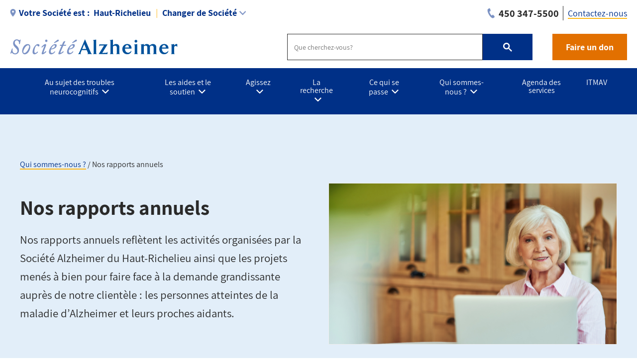

--- FILE ---
content_type: text/html; charset=UTF-8
request_url: https://alzheimer.ca/hautrichelieu/fr/qui-sommes-nous/nos-rapports-annuels
body_size: 19048
content:
<!DOCTYPE html>
<html lang="fr" dir="ltr" prefix="content: http://purl.org/rss/1.0/modules/content/  dc: http://purl.org/dc/terms/  foaf: http://xmlns.com/foaf/0.1/  og: http://ogp.me/ns#  rdfs: http://www.w3.org/2000/01/rdf-schema#  schema: http://schema.org/  sioc: http://rdfs.org/sioc/ns#  sioct: http://rdfs.org/sioc/types#  skos: http://www.w3.org/2004/02/skos/core#  xsd: http://www.w3.org/2001/XMLSchema# ">
  <head>
    <meta name="msvalidate.01" content="3F81C47E905ED28ECEDE9D4E5B9E7822" />
    <!-- Google Tag Manager -->
    <script>(function(w,d,s,l,i){w[l]=w[l]||[];w[l].push({'gtm.start':
    new Date().getTime(),event:'gtm.js'});var f=d.getElementsByTagName(s)[0],
    j=d.createElement(s),dl=l!='dataLayer'?'&l='+l:'';j.async=true;j.src=
    'https://www.googletagmanager.com/gtm.js?id='+i+dl;f.parentNode.insertBefore(j,f);
    })(window,document,'script','dataLayer','GTM-TF44ZGV');</script>
    <!-- End Google Tag Manager -->  
    <meta charset="utf-8" />
<link rel="canonical" href="https://alzheimer.ca/hautrichelieu/fr/qui-sommes-nous/nos-rapports-annuels" />
<meta name="description" content="Nos rapports annuels reflètent les activités organisées par la Société Alzheimer du Haut-Richelieu ainsi que les projets menés à bien pour faire face à la demande grandissante auprès de notre clientèle :  les personnes atteintes de la maladie d’Alzheimer et leurs proches aidants." />
<meta property="og:site_name" content="Société Alzheimer Haut-Richelieu" />
<meta property="og:url" content="https://alzheimer.ca/hautrichelieu/fr/qui-sommes-nous/nos-rapports-annuels" />
<meta property="og:title" content="Nos rapports annuels" />
<meta property="og:description" content="Nos rapports annuels reflètent les activités organisées par la Société Alzheimer du Haut-Richelieu ainsi que les projets menés à bien pour faire face à la demande grandissante auprès de notre clientèle :  les personnes atteintes de la maladie d’Alzheimer et leurs proches aidants." />
<meta property="og:image" content="https://alzheimer.ca/hautrichelieu/sites/hautrichelieu/files/2022-07/femme-ain%C3%A9e-connect%C3%A9e-rapportannuel.png" />
<meta name="twitter:card" content="summary_large_image" />
<meta name="twitter:description" content="Nos rapports annuels reflètent les activités organisées par la Société Alzheimer du Haut-Richelieu ainsi que les projets menés à bien pour faire face à la demande grandissante auprès de notre clientèle :  les personnes atteintes de la maladie d’Alzheimer et leurs proches aidants." />
<meta name="twitter:site" content="@AlzCanada" />
<meta name="twitter:title" content="Nos rapports annuels" />
<meta name="twitter:creator" content="@AlzCanada" />
<meta name="twitter:url" content="https://alzheimer.ca/hautrichelieu/fr/qui-sommes-nous/nos-rapports-annuels" />
<meta name="twitter:image" content="https://alzheimer.ca/hautrichelieu/sites/hautrichelieu/files/2022-07/femme-ain%C3%A9e-connect%C3%A9e-rapportannuel.png" />
<meta name="Generator" content="Drupal 9 (https://www.drupal.org)" />
<meta name="MobileOptimized" content="width" />
<meta name="HandheldFriendly" content="true" />
<meta name="viewport" content="width=device-width, initial-scale=1.0" />
<link rel="icon" href="/hautrichelieu/themes/custom/alz_base/favicon.ico" type="image/vnd.microsoft.icon" />
<link rel="alternate" hreflang="fr" href="https://alzheimer.ca/hautrichelieu/fr/qui-sommes-nous/nos-rapports-annuels" />

    <title>Nos rapports annuels | Société Alzheimer Haut-Richelieu</title>
    <link rel="stylesheet" media="all" href="/hautrichelieu/core/themes/stable/css/system/components/ajax-progress.module.css?t6elzp" />
<link rel="stylesheet" media="all" href="/hautrichelieu/core/themes/stable/css/system/components/align.module.css?t6elzp" />
<link rel="stylesheet" media="all" href="/hautrichelieu/core/themes/stable/css/system/components/autocomplete-loading.module.css?t6elzp" />
<link rel="stylesheet" media="all" href="/hautrichelieu/core/themes/stable/css/system/components/fieldgroup.module.css?t6elzp" />
<link rel="stylesheet" media="all" href="/hautrichelieu/core/themes/stable/css/system/components/container-inline.module.css?t6elzp" />
<link rel="stylesheet" media="all" href="/hautrichelieu/core/themes/stable/css/system/components/clearfix.module.css?t6elzp" />
<link rel="stylesheet" media="all" href="/hautrichelieu/core/themes/stable/css/system/components/details.module.css?t6elzp" />
<link rel="stylesheet" media="all" href="/hautrichelieu/core/themes/stable/css/system/components/hidden.module.css?t6elzp" />
<link rel="stylesheet" media="all" href="/hautrichelieu/core/themes/stable/css/system/components/item-list.module.css?t6elzp" />
<link rel="stylesheet" media="all" href="/hautrichelieu/core/themes/stable/css/system/components/js.module.css?t6elzp" />
<link rel="stylesheet" media="all" href="/hautrichelieu/core/themes/stable/css/system/components/nowrap.module.css?t6elzp" />
<link rel="stylesheet" media="all" href="/hautrichelieu/core/themes/stable/css/system/components/position-container.module.css?t6elzp" />
<link rel="stylesheet" media="all" href="/hautrichelieu/core/themes/stable/css/system/components/progress.module.css?t6elzp" />
<link rel="stylesheet" media="all" href="/hautrichelieu/core/themes/stable/css/system/components/reset-appearance.module.css?t6elzp" />
<link rel="stylesheet" media="all" href="/hautrichelieu/core/themes/stable/css/system/components/resize.module.css?t6elzp" />
<link rel="stylesheet" media="all" href="/hautrichelieu/core/themes/stable/css/system/components/sticky-header.module.css?t6elzp" />
<link rel="stylesheet" media="all" href="/hautrichelieu/core/themes/stable/css/system/components/system-status-counter.css?t6elzp" />
<link rel="stylesheet" media="all" href="/hautrichelieu/core/themes/stable/css/system/components/system-status-report-counters.css?t6elzp" />
<link rel="stylesheet" media="all" href="/hautrichelieu/core/themes/stable/css/system/components/system-status-report-general-info.css?t6elzp" />
<link rel="stylesheet" media="all" href="/hautrichelieu/core/themes/stable/css/system/components/tabledrag.module.css?t6elzp" />
<link rel="stylesheet" media="all" href="/hautrichelieu/core/themes/stable/css/system/components/tablesort.module.css?t6elzp" />
<link rel="stylesheet" media="all" href="/hautrichelieu/core/themes/stable/css/system/components/tree-child.module.css?t6elzp" />
<link rel="stylesheet" media="all" href="/hautrichelieu/modules/contrib/webform/css/webform.element.message.css?t6elzp" />
<link rel="stylesheet" media="all" href="/hautrichelieu/modules/contrib/calendar/css/calendar.css?t6elzp" />
<link rel="stylesheet" media="all" href="/hautrichelieu/modules/contrib/calendar/css/calendar_multiday.css?t6elzp" />
<link rel="stylesheet" media="all" href="/hautrichelieu/modules/contrib/ckeditor_accordion/css/ckeditor-accordion.css?t6elzp" />
<link rel="stylesheet" media="all" href="/hautrichelieu/modules/contrib/webform/css/webform.ajax.css?t6elzp" />
<link rel="stylesheet" media="all" href="/hautrichelieu/modules/contrib/webform/css/webform.theme.classy.css?t6elzp" />
<link rel="stylesheet" media="all" href="/hautrichelieu/modules/contrib/paragraphs/css/paragraphs.unpublished.css?t6elzp" />
<link rel="stylesheet" media="all" href="/hautrichelieu/core/themes/stable/css/core/assets/vendor/normalize-css/normalize.css?t6elzp" />
<link rel="stylesheet" media="all" href="/hautrichelieu/core/themes/stable/css/core/normalize-fixes.css?t6elzp" />
<link rel="stylesheet" media="all" href="/hautrichelieu/core/themes/classy/css/components/action-links.css?t6elzp" />
<link rel="stylesheet" media="all" href="/hautrichelieu/core/themes/classy/css/components/breadcrumb.css?t6elzp" />
<link rel="stylesheet" media="all" href="/hautrichelieu/core/themes/classy/css/components/button.css?t6elzp" />
<link rel="stylesheet" media="all" href="/hautrichelieu/core/themes/classy/css/components/collapse-processed.css?t6elzp" />
<link rel="stylesheet" media="all" href="/hautrichelieu/core/themes/classy/css/components/container-inline.css?t6elzp" />
<link rel="stylesheet" media="all" href="/hautrichelieu/core/themes/classy/css/components/details.css?t6elzp" />
<link rel="stylesheet" media="all" href="/hautrichelieu/core/themes/classy/css/components/exposed-filters.css?t6elzp" />
<link rel="stylesheet" media="all" href="/hautrichelieu/core/themes/classy/css/components/field.css?t6elzp" />
<link rel="stylesheet" media="all" href="/hautrichelieu/core/themes/classy/css/components/form.css?t6elzp" />
<link rel="stylesheet" media="all" href="/hautrichelieu/core/themes/classy/css/components/icons.css?t6elzp" />
<link rel="stylesheet" media="all" href="/hautrichelieu/core/themes/classy/css/components/inline-form.css?t6elzp" />
<link rel="stylesheet" media="all" href="/hautrichelieu/core/themes/classy/css/components/item-list.css?t6elzp" />
<link rel="stylesheet" media="all" href="/hautrichelieu/core/themes/classy/css/components/link.css?t6elzp" />
<link rel="stylesheet" media="all" href="/hautrichelieu/core/themes/classy/css/components/links.css?t6elzp" />
<link rel="stylesheet" media="all" href="/hautrichelieu/core/themes/classy/css/components/menu.css?t6elzp" />
<link rel="stylesheet" media="all" href="/hautrichelieu/core/themes/classy/css/components/more-link.css?t6elzp" />
<link rel="stylesheet" media="all" href="/hautrichelieu/core/themes/classy/css/components/pager.css?t6elzp" />
<link rel="stylesheet" media="all" href="/hautrichelieu/core/themes/classy/css/components/tabledrag.css?t6elzp" />
<link rel="stylesheet" media="all" href="/hautrichelieu/core/themes/classy/css/components/tableselect.css?t6elzp" />
<link rel="stylesheet" media="all" href="/hautrichelieu/core/themes/classy/css/components/tablesort.css?t6elzp" />
<link rel="stylesheet" media="all" href="/hautrichelieu/core/themes/classy/css/components/tabs.css?t6elzp" />
<link rel="stylesheet" media="all" href="/hautrichelieu/core/themes/classy/css/components/textarea.css?t6elzp" />
<link rel="stylesheet" media="all" href="/hautrichelieu/core/themes/classy/css/components/ui-dialog.css?t6elzp" />
<link rel="stylesheet" media="all" href="/hautrichelieu/core/themes/classy/css/components/messages.css?t6elzp" />
<link rel="stylesheet" media="all" href="/hautrichelieu/core/themes/classy/css/components/progress.css?t6elzp" />
<link rel="stylesheet" media="all" href="/hautrichelieu/core/themes/classy/css/components/node.css?t6elzp" />
<link rel="stylesheet" media="all" href="/hautrichelieu/themes/custom/alz_base/css/normalize-min.css?t6elzp" />
<link rel="stylesheet" media="all" href="/hautrichelieu/themes/custom/alz_base/css/style.css?t6elzp" />
<link rel="stylesheet" media="all" href="/hautrichelieu/themes/custom/alz_base/css/custom.css?t6elzp" />
<link rel="stylesheet" media="print" href="/hautrichelieu/themes/custom/alz_base/css/print.css?t6elzp" />
<link rel="stylesheet" media="all" href="/hautrichelieu/themes/custom/alz_base/css/fp2024.css?t6elzp" />
<link rel="stylesheet" media="all" href="/hautrichelieu/themes/custom/alz_base/css/fp2024hf.css?t6elzp" />
<link rel="stylesheet" media="all" href="/hautrichelieu/themes/custom/alz_base/css/full-width-layout.css?t6elzp" />
<link rel="stylesheet" media="all" href="/hautrichelieu/themes/custom/alz_base/js/menu/menu.css?t6elzp" />

    <script src="https://connect.facebook.net/fr_FR/sdk.js#xfbml=1&amp;version=v3.2" defer async crossorigin="anonymous"></script>

    <meta http-equiv="Content-Security-Policy" content="upgrade-insecure-requests">
  </head>
  <body class="path-node page-node-type-basic-page">
    <!-- Google Tag Manager (noscript) -->
    <noscript><iframe src="https://www.googletagmanager.com/ns.html?id=GTM-TF44ZGV"
    height="0" width="0" style="display:none;visibility:hidden"></iframe></noscript>
    <!-- End Google Tag Manager (noscript) -->  
        <a href="#main-content" class="visually-hidden focusable skip-link">
      Aller au contenu principal
    </a>
    
      <div class="dialog-off-canvas-main-canvas" data-off-canvas-main-canvas>
    
<div class="admin-container">
  

  

  <div data-drupal-messages-fallback class="hidden"></div>

</div>

<div class="global-container">

  <header id="global-header">
    
    
          


 
  
      
          
      

    
  





<section id="global-header__utility">

  <div class="container">

              



 
  
      
          
      <div id="selector__selector-hautrichelieu-fr-block" class="selector__society-selector-blocks">
  
    
      
<h2 class="js-expandmore"><span class="wrap"><span class="wrapper"><span class="current-society"><span class="current-society--label label">Votre Société est : </span><strong>Haut-Richelieu</strong></span><span class="change-society">Changer de Société</span></span></span></h2><div class="js-to_expand js-to_expand--local"><div class="wrapper"><div class="selector__current"><address><strong><a href="/hautrichelieu/fr">Bureau principal </a></strong><br>740, 2e Rue<br>Saint-Jean-sur-Richelieu, Québec J2X 3H5<br><div class="get-directions"><a href="https://www.google.com/maps/place/740,+2e+Rue++Saint-Jean-sur-Richelieu,+Québec,+J2X+3H5">Obtenir des directions</a></div><div class="phone"><span class="label">Téléphone : </span><a href="tel:450 347-5500">450 347-5500</a></div><div class="email"><span class="label">Email:</span><a href="/cdn-cgi/l/email-protection#c6afa8a0a986b5a7aeb4e8a5a7"><span class="__cf_email__" data-cfemail="731a1d151c3300121b015d1012">[email&#160;protected]</span></a></div></address><ul><li><a href="/hautrichelieu/fr/en/contact">Contactez-nous</a></li><li><a href="/hautrichelieu/fr/help-support/programs-services">Nos programmes et services</a></li><li><a href="/hautrichelieu/fr/whats-happening/event-calendar">Voir ce qui se passe</a></li></ul></div><div class="selector__listing--local"><strong>Sociétés du Québec : </strong><ul><li><a data-society="abitibi" href="/abitibi/fr">Abitibi-Témiscamingue</a></li><li><a data-society="bassaintlaurent" href="/bassaintlaurent/fr">Bas-Saint-Laurent</a></li><li><a href="https://www.alzheimergranby.ca/" target="_blank">Brome-Missisquoi et Haute-Yamaska</a></li><li><a data-society="centreduquebec" href="/centreduquebec/fr">Centre-du-Québec</a></li><li><a href="http://www.alzheimerchap.qc.ca/" target="_blank">Chaudière-Appalaches</a></li><li><a href="http://www.societealzheimercotenord.com/" target="_blank">Côte-Nord</a></li><li><a data-society="estrie" href="/estrie/fr">Estrie</a></li><li><a href="https://sagim.ca/" target="_blank">Gaspésie–Îles-de-la-Madeleine</a></li><li><a data-society="hautrichelieu" href="/hautrichelieu/fr">Haut-Richelieu</a></li><li><a href="http://www.sadl.org/" target="_blank">Lanaudière</a></li><li><a href="http://www.alzheimerlaurentides.com/" target="_blank">Laurentides</a></li><li><a href="http://www.alzheimerlaval.org/" target="_blank">Laval</a></li><li><a href="http://www.alzheimermvp.com/" target="_blank">Maskoutains-Vallée des Patriotes</a></li><li><a href="http://www.alzheimermontreal.ca/" target="_blank">Montréal</a></li><li><a href="https://alzheimeroutaouais.com/" target="_blank">Outaouais</a></li><li><a href="http://www.societealzheimerdequebec.com/" target="_blank">Québec</a></li><li><a data-society="rivesud" href="/rivesud/fr">Rive-Sud</a></li><li><a href="http://www.alzheimerslsj.com/" target="_blank">Saguenay-Lac-Saint-Jean</a></li><li><a data-society="suroit" href="/suroit/en">Suroît</a></li></ul></div><div class="selector__listing"><strong>Sociétés provinciales : </strong><ul><li><a class="province-selector" data-society="canada" href="/fr/">Canada - National site</a></li><li><a class="province-selector" data-society="alberta" href="/ab/en/">Alberta et Territoires du Nord-Ouest</a></li><li><a class="province-selector" data-society="bc" href="/bc/en/">Colombie-Britannique</a></li><li><a href="https://alzheimer.mb.ca/" target="_blank">Manitoba</a></li><li><a class="province-selector" data-society="new brunswick" href="/nb/fr/">Nouveau-Brunswick</a></li><li><a class="province-selector" data-society="nl" href="/nl/en/">Terre-Neuve-et-Labrador</a></li><li><a class="province-selector" data-society="ns" href="/ns/en/">Nouvelle-Écosse</a></li><li><a class="province-selector" data-society="ontario" href="/on/fr/">Ontario</a></li><li><a class="province-selector" data-society="pei" href="/pei/en/">Île-du-Prince-Édouard</a></li><li><a class="province-selector" data-society="federationquebecoise" href="/federationquebecoise/fr/">Québec</a></li><li><a class="province-selector" data-society="saskatchewan" href="/sk/en/">Saskatchewan</a></li></ul></div></div></div>
  </div>
      <div  id="branding__phone-hautrichelieu-fr-block" class="branding__society-phone-blocks">
  
    
      
<a class="call" href="tel:450 347-5500" title="Call us"><span>450 347-5500</span></a>
  </div>
      

<nav role="navigation" aria-labelledby="block-utility-fr-hautrichelieu-menu" id="menu__utility-hautrichelieu-fr-block" class="menu__society-utility-blocks">
            
  <h2 class="visually-hidden" id="block-utility-fr-hautrichelieu-menu">Utility - Fr - Hautrichelieu</h2>
  

        

<ul><li><a href="https://alzheimer.ca/hautrichelieu/fr/qui-sommes-nous/notre-equipe-administrative">Contactez-nous</a></li></ul>
  </nav>

    
  





    
          
        
  </div>
</section>

<section id="global-header__branding">

  <div class="container">

    <div id="branding__logo">

                




<a rel="home"  title="Société Alzheimer Haut-Richelieu" href="https://alzheimer.ca/hautrichelieu/fr">

  <picture>
          <source srcset="/hautrichelieu/themes/custom/alz_base/logo--fr.png, /hautrichelieu/themes/custom/alz_base/logo--fr@2x.png 2x">
      <img src="/hautrichelieu/themes/custom/alz_base/logo--fr.png" alt="Société Alzheimer Haut-Richelieu">
      </picture>  

</a>
    </div>

    <div id="branding__menu-toggle">

      <a href="https://alzheimer.ca/hautrichelieu/fr" class="triggerlink closed">

        MENU

      </a>

    </div>

              


 
  
      
          
      <div id="branding__search-hautrichelieu-fr-block" class="branding__society-search-blocks">
  
    
      
<script data-cfasync="false" src="/cdn-cgi/scripts/5c5dd728/cloudflare-static/email-decode.min.js"></script><script async src="https://cse.google.com/cse.js?cx=017137746450529000707:ujo6v5padm8"></script><div class="gcse-searchbox-only" data-resultsUrl="https://alzheimer.ca/hautrichelieu/fr/rechercher"></div>
  </div>
      <div  id="branding__phone-hautrichelieu-fr-block" class="branding__society-phone-blocks">
  
    
      
<a class="call" href="tel:450 347-5500" title="Call us"><span>450 347-5500</span></a>
  </div>
      <div id="branding__donate-hautrichelieu-fr-block" class="branding__society-donate-blocks">
  
    
      
<a class="donate-button" href="https://alzheimer.ca/hautrichelieu/fr/agissez/faites-un-don">Faire un don</a>
  </div>

    
  





  </div>

</section>

<section id="global-header__menu">
  <span data-nosnippet>
            


 
  
      
          
      <div id="menu__menu-hautrichelieu-fr-block" class="menu__society-menu-blocks">
  
    
      

<div class="item-list--menu"><ul id="topmenu"><li class="heading has_children"><a href="https://alzheimer.ca/fr/au-sujet-des-troubles-neurocognitifs"><span>Au sujet des troubles neurocognitifs</span></a><div class="submenucontainer"><ul class="submenu"><li class="has_children"><a href="https://alzheimer.ca/fr/au-sujet-des-troubles-neurocognitifs/que-sont-les-troubles-neurocognitifs">Que sont les troubles neurocognitifs?</a><ul class="innermenu"><li><a href="https://alzheimer.ca/fr/au-sujet-des-troubles-neurocognitifs/que-sont-les-troubles-neurocognitifs">Que sont les troubles neurocognitifs?</a><span>Les troubles neurocognitifs sont caractérisés par une perte des facultés mentales qui réduisent la capacité d’une personne à s’occuper d’elle-même de façon autonome. Il y a un déclin de la performance dans un ou plusieurs domaines cognitifs comme la mémoi</span></li><li><a href="https://alzheimer.ca/fr/au-sujet-des-troubles-neurocognitifs/que-sont-les-troubles-neurocognitifs/questions-courantes-au">Questions courantes au sujet des troubles neurocognitifs</a><span>Trouvez les réponses aux questions les plus courantes au sujet de la maladie d’Alzheimer et des autres troubles neurocognitifs.</span></li><li class="last"><a href="https://alzheimer.ca/fr/au-sujet-des-troubles-neurocognitifs/que-sont-les-troubles-neurocognitifs/les-troubles">Les troubles neurocognitifs au Canada en chiffres</a><span>La Société Alzheimer s’engage à fournir des données précises et dignes de foi sur la maladie d’Alzheimer et les autres troubles neurocognitifs au Canada. Les statistiques qui figurent sur cette page sont les plus actuelles. Elles sont actualisées périodiq</span></li></li></ul><li class="has_children"><a href="https://alzheimer.ca/fr/au-sujet-des-troubles-neurocognitifs/quest-ce-que-la-maladie-dalzheimer">Qu'est-ce que la maladie d'Alzheimer?</a><ul class="innermenu"><li><a href="https://alzheimer.ca/fr/au-sujet-des-troubles-neurocognitifs/quest-ce-que-la-maladie-dalzheimer">Qu'est-ce que la maladie d'Alzheimer?</a><span>La maladie d’Alzheimer est une maladie neurodégénérative chronique qui détruit les cellules cérébrales, ce qui provoque, avec le temps, une détérioration de la mémoire et des capacités de réflexion. La maladie d’Alzheimer ne fait pas partie du processus n</span></li><li><a href="https://alzheimer.ca/fr/au-sujet-des-troubles-neurocognitifs/quest-ce-que-la-maladie-dalzheimer/lhistoire-derriere-la">L'histoire derrière la maladie d'Alzheime</a><span>Bien que la maladie d’Alzheimer ait toujours existé, les tentatives visant à comprendre et cerner la maladie et ses conséquences ne sont que très récentes dans l’histoire humaine.</span></li><li><a href="https://alzheimer.ca/fr/au-sujet-des-troubles-neurocognitifs/quest-ce-que-la-maladie-dalzheimer/la-difference-entre-la">La différence entre la maladie d'Alzheimer et les autres troubles neurocognitifs</a><span>Il existe des différences entre la maladie d’Alzheimer et les autres troubles neurocognitifs. Cette page vous aidera à comprendre les différences.</span></li><li><a href="https://alzheimer.ca/fr/au-sujet-des-troubles-neurocognitifs/quest-ce-que-la-maladie-dalzheimer/comment-la-maladie">Comment la maladie d'Alzheimer change le cerveau</a><span>La maladie d’Alzheimer peut changer le cerveau de différentes manières. Vous découvrirez sur cette page quelques-uns des changements auxquels vous pouvez vous attendre à mesure de sa progression.</span></li><li><a href="https://alzheimer.ca/fr/au-sujet-des-troubles-neurocognitifs/quest-ce-que-la-maladie-dalzheimer/les-stades-de-la-maladie">Les stades de la maladie d'Alzheimer</a><span>La maladie d’Alzheimer se décrit généralement par des stades qui indiquent la gravité des symptômes. Découvrez-les sur cette page, du stade léger à la fin de vie.</span></li><li class="last"><a href="https://alzheimer.ca/fr/au-sujet-des-troubles-neurocognitifs/quest-ce-que-la-maladie-dalzheimer/le-depistage-genetique-et">Le dépistage génétique et la maladie d'Alzheimer</a><span>L’examen de dépistage génétique peut parfois aider à identifier si une personne présente un risque élevé ou non de développer la maladie d’Alzheimer. Vous trouverez sur cette page des informations supplémentaires concernant le dépistage génétique de la ma</span></li></li></ul><li class="has_children"><a href="https://alzheimer.ca/fr/au-sujet-des-troubles-neurocognitifs/autres-formes-de-troubles-neurocognitifs">Autres formes de troubles neurocognitifs</a><ul class="innermenu"><li><a href="https://alzheimer.ca/fr/au-sujet-des-troubles-neurocognitifs/autres-formes-de-troubles-neurocognitifs">Autres formes de troubles neurocognitifs</a><span>Bien que la ma maladie d’Alzheimer soit le trouble neurocognitif le plus répandu, il en existe d’autres. Découvrez-les ici.</span></li><li><a href="https://alzheimer.ca/fr/au-sujet-des-troubles-neurocognitifs/autres-formes-de-troubles-neurocognitifs/late-nc">LATE-NC</a><span>L’encéphalopathie TDP-43 à prédominance limbique liée à l’âge, ou « LATE-NC » est la dernière forme recensée de trouble neurocognitif. Elle se distingue par ses similitudes avec la maladie d’Alzheimer.</span></li><li><a href="https://alzheimer.ca/fr/au-sujet-des-troubles-neurocognitifs/autres-formes-de-troubles-neurocognitifs/la-maladie-corps-de">La maladie à corps de Lewy</a><span>Les troubles neurocognitifs avec corps de Lewy sont une forme de trouble neurocognitif qui se caractérise par des dépôts anormaux d’une protéine, l’alpha-synucléine. Ils partagent de nombreuses similitudes avec la maladie de Parkinson.</span></li><li><a href="https://alzheimer.ca/fr/au-sujet-des-troubles-neurocognitifs/autres-formes-de-troubles-neurocognitifs/les-degenerescences">Les dégénérescences fronto-temporales</a><span>Le terme « dégénérescences fronto-temporales » désigne un groupe de maladies rares qui touchent principalement les zones du cerveau associées à la personnalité et au comportement.</span></li><li><a href="https://alzheimer.ca/fr/au-sujet-des-troubles-neurocognitifs/autres-formes-de-troubles-neurocognitifs/les-troubles">Les troubles neurocognitifs mixtes</a><span>Une personne peut être atteinte de plus d’un type de trouble neurocognitif. On parle alors de troubles neurocognitifs mixtes.</span></li><li><a href="https://alzheimer.ca/fr/au-sujet-des-troubles-neurocognitifs/autres-formes-de-troubles-neurocognitifs/les-maladies">Les maladies cérébrovasculaires</a><span>Forme la plus répandue de trouble neurocognitif après la maladie d’Alzheimer, la maladie cérébrovasculaire se produit lorsque l’approvisionnement du cerveau en sang est bloqué ou endommagé. Les cellules cérébrales sont alors privées d’oxygène et meurent.</span></li><li><a href="https://alzheimer.ca/fr/au-sujet-des-troubles-neurocognitifs/autres-formes-de-troubles-neurocognitifs/les-troubles-0">Les troubles neurocognitifs à début précoce</a><span>Lorsque les symptômes des troubles neurocognitifs commencent avant l’âge de 65 ans, on parle de « troubles neurocognitifs à début précoce ».</span></li><li><a href="https://alzheimer.ca/fr/au-sujet-des-troubles-neurocognitifs/autres-formes-de-troubles-neurocognitifs/troubles">Troubles neurocognitifs rares</a><span>De nombreuses maladies peuvent, dans de rares cas, entraîner la maladie d’Alzheimer ou un autre trouble neurocognitif. Découvrez-les dans cette section.</span></li><li class="last"><a href="https://alzheimer.ca/fr/au-sujet-des-troubles-neurocognitifs/autres-formes-de-troubles-neurocognitifs/pathologies-liees-aux">Pathologies liées aux maladies cognitives</a><span>Renseignez-vous sur les pathologies liées aux maladies cognitives dans cette section.</span></li></li></ul><li class="has_children"><a href="https://alzheimer.ca/fr/au-sujet-des-troubles-neurocognitifs/suis-je-atteint-dun-trouble-neurocognitif">Suis-je atteint d'un trouble neurocognitif?</a><ul class="innermenu"><li><a href="https://alzheimer.ca/fr/au-sujet-des-troubles-neurocognitifs/suis-je-atteint-dun-trouble-neurocognitif">Suis-je atteint d'un trouble neurocognitif?</a><span>Si vous ne savez pas si vous êtes atteint de la maladie d’Alzheimer ou d’un autre trouble neurocognitif, cette section vous aidera. Découvrez les symptômes et les signes précurseurs, mais aussi comment ces troubles diffèrent du vieillissement normal. Déco</span></li><li><a href="https://alzheimer.ca/fr/au-sujet-des-troubles-neurocognitifs/suis-je-atteint-dun-trouble-neurocognitif/les-10-signes">Les 10 signes précurseurs</a><span>Que votre état de santé ou celui d’une personne dont vous vous souciez vous préoccupe, il est important de connaître les signes précurseurs de la maladie d’Alzheimer afin de pouvoir établir au plus tôt un diagnostic. Voici ses 10 signes précurseurs les pl</span></li><li><a href="https://alzheimer.ca/fr/au-sujet-des-troubles-neurocognitifs/suis-je-atteint-dun-trouble-neurocognitif/les-differences">Les différences entre le processus de vieillissement normal et les troubles neurocognitifs</a><span>Si vous éprouvez des problèmes de mémoire, sachez qu’ils ne sont peut-être pas les signes d’un trouble neurocognitif, mais qu’ils pourraient faire partie du processus de vieillissement normal.</span></li><li class="last"><a href="https://alzheimer.ca/fr/au-sujet-des-troubles-neurocognitifs/suis-je-atteint-dun-trouble-neurocognitif/comment-obtenir-un">Comment obtenir un test de dépistage de trouble neurocognitif?</a><span>Si vous ou une personne que vous connaissez craignez être atteint de la maladie d’Alzheimer ou d’un autre trouble neurocognitif, il est important de pouvoir repérer les signes précurseurs, savoir quand en discuter avec votre médecin et comprendre de quell</span></li></li></ul><li class="last has_children"><a href="https://alzheimer.ca/fr/au-sujet-des-troubles-neurocognitifs/comment-prevenir-les-troubles-neurocognitifs">Comment prévenir les troubles neurocognitifs?</a><ul class="innermenu"><li><a href="https://alzheimer.ca/fr/au-sujet-des-troubles-neurocognitifs/comment-prevenir-les-troubles-neurocognitifs">Comment prévenir les troubles neurocognitifs?</a><span>La manière la plus efficace de prévenir la maladie d’Alzheimer et les autres troubles neurocognitifs consiste à minimiser les facteurs de risque et à faire des choix santé en matière de style de vie. Des choix bons pour le corps et le cerveau.</span></li><li><a href="https://alzheimer.ca/fr/au-sujet-des-troubles-neurocognitifs/comment-prevenir-les-troubles-neurocognitifs/conseils-bons">Conseils bons pour le cerveau pour réduire votre risque de trouble neurocognitif</a><span>Cette page énumère des conseils et des stratégies basés sur des preuves qui vous aideront à mener un style de vie sain et équilibré, mais qui vous aideront aussi à protéger votre cerveau et réduire votre risque de maladie d’Alzheimer ou d’un autre trouble</span></li><li><a href="https://alzheimer.ca/fr/node/1305">Le diabète et les troubles neurocognitifs</a><span>Quel est le lien entre le diabète et les troubles neurocognitifs? Découvrez-en plus sur ce facteur de risque.</span></li><li><a href="https://alzheimer.ca/fr/au-sujet-des-troubles-neurocognitifs/comment-prevenir-les-troubles-neurocognitifs/facteurs-de">Facteurs de risque des troubles neurocognitifs</a><span>Lorsqu’il s’agit de la maladie d’Alzheimer et des autres troubles neurocognitifs, certains facteurs de risque sont modifiables et d’autres non. Découvrez-en plus à propos de ces facteurs sur cette page, ainsi que sur les risques qui doivent encore être ét</span></li><li><a href="https://alzheimer.ca/fr/au-sujet-des-troubles-neurocognitifs/comment-traiter-les-troubles-neurocognitifs">Comment traiter les troubles neurocognitifs?</a><span>Il n’existe actuellement aucun traitement pouvant inverser le déclin cognitif qui accompagne la maladie d’Alzheimer et les autres troubles neurocognitifs. Cependant, vous pouvez adopter certaines mesures qui vous aideront à lutter contre les symptômes et</span></li><li class="last"><a href="https://alzheimer.ca/fr/au-sujet-des-troubles-neurocognitifs/la-discrimination-et-prejuges-contre-les-troubles">La discrimination et préjugés contre les troubles neurocognitifs</a><span>La discrimination est l’un des obstacles les plus importants que doivent affronter les personnes atteintes de la maladie d’Alzheimer ou d’un autre trouble neurocognitif pour vivre pleinement leur vie avec dignité et respect. Aidez-nous à combattre la disc</span></li></li></ul></ul><ul class="description--panel"><li><a class="panel-link" href="https://alzheimer.ca/fr/au-sujet-des-troubles-neurocognitifs">Au sujet des troubles neurocognitifs</a><span>Dans cette section, découvrez-en plus au sujet des troubles neurocognitifs, y compris sur le type le plus courant (la maladie d’Alzheimer); découvrez également des recommandations probantes sur la prévention et le traitement.</span></li></ul><div class="infobox"></div></li><li class="heading has_children"><a href="https://alzheimer.ca/hautrichelieu/fr/les-aides-et-le-soutien"><span>Les aides et le soutien</span></a><div class="submenucontainer"><ul class="submenu"><li class="has_children"><a href="https://alzheimer.ca/hautrichelieu/fr/les-aides-et-le-soutien/programmes-et-services">Programmes et services</a><ul class="innermenu"><li><a href="https://alzheimer.ca/hautrichelieu/fr/les-aides-et-le-soutien/programmes-et-services">Programmes et services</a><span>Nous désirons souligner l’importance de nos programmes et services pour maintenir la qualité de vie des personnes atteintes d’Alzheimer ou d’un autres troubles neurocognitifs et les personnes proches aidantes.</span></li><li><a href="https://alzheimer.ca/hautrichelieu/fr/les-aides-et-le-soutien/programmes-et-services/centre-de-documentation-et-pret-de-livre">Centre de documentation et prêt de livres</a><span></span></li><li><a href="https://alzheimer.ca/hautrichelieu/fr/les-aides-et-le-soutien/programmes-et-services/prevention-et-accompagnement-des-personnes-atteintes">Prévention et accompagnement des personnes atteintes de TNC</a><span>Afin d’améliorer la qualité de vie des personnes vivant avec un TNC et de leurs proches, nous avons mis en place un projet complet visant à offrir des services de formation, de prévention, de répit et de soutien psychologique.</span></li><li><a href="https://alzheimer.ca/hautrichelieu/fr/les-aides-et-le-soutien/programmes-et-services/service-de-repit-domicile">Service de répit à domicile</a><span>Le service de répit à domicile offre à la fois temps et répit aux familles et aux personnes proches aidantes pour mieux se ressourcer, ainsi que des activités stimulantes et significatives pour les personnes atteintes de la maladie d’Alzheimer.</span></li><li><a href="https://alzheimer.ca/hautrichelieu/fr/les-aides-et-le-soutien/programmes-et-services/groupe-de-soutien">Groupe de soutien</a><span>Dirigées par une animatrice qualifiée, ces rencontres de groupe permettent aux personnes proches aidantes de parler de leur quotidien, d’approfondir leurs connaissances et d'en acquérir de nouvelles afin d’améliorer leur qualité de vie.</span></li><li><a href="https://alzheimer.ca/hautrichelieu/fr/les-aides-et-le-soutien/programmes-et-services/centre-dactivites">Centre d'activités</a><span>Le centre d'activités de la Société Alzheimer Haut-Richelieu permet aux personnes proches aidantes de prendre une pause bien méritée en offrant des activités de stimulation aux personnes atteintes.</span></li><li><a href="https://alzheimer.ca/hautrichelieu/fr/les-aides-et-le-soutien/programmes-et-services/cafe-rencontres">Café-rencontres</a><span>Ces cafés-rencontres permettent aux personnes proches aidantes ou aux personnes atteinte de la maladie d'Alzheimer (phase précoce) de partager leur vécu et de s’entraider entre personnes vivant des situations semblables.</span></li><li><a href="https://alzheimer.ca/hautrichelieu/fr/les-aides-et-le-soutien/programmes-et-services/ateliers-formations-et-conferences">Ateliers, formations et conférences</a><span>La Société Alzheimer Haut-Richelieu offre aux proches d’une personne atteinte de la maladie d’Alzheimer différents ateliers et formations sur des sujets variés. Consultez le calendrier !</span></li><li><a href="https://alzheimer.ca/hautrichelieu/fr/les-aides-et-le-soutien/programmes-et-services/consultations-telephoniquesen-personne">Consultations téléphoniques/en personne</a><span>Du soutien et de l’accompagnement sont disponibles dès l’apparition des symptômes et tout au long de l’évolution de la maladie, et ce, par le biais de consultations téléphoniques ou de rencontres individuelles ou familiales.</span></li><li><a href="https://alzheimer.ca/hautrichelieu/fr/les-aides-et-le-soutien/programmes-et-services/formation-professionnelle">Formation professionnelle</a><span>À travers notre programme de formation, nous vous proposons plusieurs solutions qui vous guideront dans l’art d’intervenir auprès d’une personne atteinte d’une maladie neurocognitive.</span></li><li><a href="https://alzheimer.ca/hautrichelieu/fr/les-aides-et-le-soutien/programmes-et-services/outils-et-aide-memoire">Outils et aide-mémoire</a><span>La Société Alzheimer du Haut-Richelieu crée régulièrement des outils et aide-mémoire pour vous aider au quotidien. Que vous soyez une personne proche aidante ou une personne atteinte de la maladie d'Alzheimer ces outils sont des références utiles !</span></li><li><a href="https://alzheimer.ca/hautrichelieu/fr/les-aides-et-le-soutien/programmes-et-services/musique-et-memoire">Musique et mémoire</a><span>Et si la musique apaisait les symptômes de la maladie d’Alzheimer ? C’est ce que le programme Musique et mémoire propose : raviver les souvenirs des personnes atteintes de troubles neurocognitifs.</span></li><li class="last"><a href="https://alzheimer.ca/hautrichelieu/fr/les-aides-et-le-soutien/programmes-et-services/partage-de-ressources">Partage de ressources</a><span>Découvrez des ressources externes qui peuvent être très utiles dans votre quotidien !</span></li></li></ul><li class="has_children"><a href="https://alzheimer.ca/fr/les-aides-et-le-soutien/je-suis-atteint-dun-trouble-neurocognitif">Je suis atteint d'un trouble neurocognitif</a><ul class="innermenu"><li><a href="https://alzheimer.ca/fr/les-aides-et-le-soutien/je-suis-atteint-dun-trouble-neurocognitif">Je suis atteint d'un trouble neurocognitif</a><span>Notre mission : Vous aider. La Société Alzheimer peut vous fournir les informations et les ressources nécessaires pour vous aider à prendre en charge votre diagnostic, faire valoir vos droits, bien cheminer avec la maladie, prévoir votre avenir et bien pl</span></li><li><a href="https://alzheimer.ca/fr/les-aides-et-le-soutien/je-suis-atteint-dun-trouble-neurocognitif/les-premieres-etapes-apres-le">Les premières étapes après le diagnostic</a><span>Les changements que vous constatez vous inquiètent ou vous rendent probablement anxieux. Maintenant que vous avez reçu votre diagnostic, sachez qu’il existe des ressources et des documents d’information pour vous soutenir. Découvrez les premières étapes q</span></li><li><a href="https://alzheimer.ca/fr/les-aides-et-le-soutien/je-suis-atteint-dun-trouble-neurocognitif/parler-de-votre-diagnostic">Parler de votre diagnostic</a><span>Si vous venez de recevoir un diagnostic de la maladie d’Alzheimer ou d’un autre trouble neurocognitif, vous aurez besoin de temps avant de communiquer la nouvelle; ou vous voudrez peut-être en parler tout de suite. Quelle que soit votre approche, cette pa</span></li><li><a href="https://alzheimer.ca/fr/les-aides-et-le-soutien/je-suis-atteint-dun-trouble-neurocognitif/gerer-les-changements-survenant">Gérer les changements survenant dans vos capacités</a><span>La maladie d’Alzheimer et les autres troubles neurocognitifs ont un impact sur vos capacités cognitives, émotionnelles, physiques et sociales. Comprenez comment ces changements peuvent vous affecter et sachez comment vous préparer et vous adapter en fonct</span></li><li><a href="https://alzheimer.ca/fr/les-aides-et-le-soutien/je-suis-atteint-dun-trouble-neurocognitif/bien-vivre-avec-un-trouble">Bien vivre avec un trouble neurocognitif</a><span>Un diagnostic de trouble neurocognitif ne signifie pas que votre vie est terminée. Cette section vous propose quelques stratégies pour bien cheminer avec votre maladie, ainsi que des conseils d’autres personnes atteintes d’un trouble neurocognitif.</span></li><li class="last"><a href="https://alzheimer.ca/fr/les-aides-et-le-soutien/je-suis-atteint-dun-trouble-neurocognitif/planifier-lavenir">Planifier l'avenir</a><span>À mesure de la progression de votre maladie, il deviendra de plus en plus difficile de faire des choix au sujet de vos soins, vos finances et d’autres choses importantes. Cependant, vous pouvez prendre un certain nombre de mesures pour vous assurer du res</span></li></li></ul><li class="has_children"><a href="https://alzheimer.ca/fr/les-aides-et-le-soutien/je-prends-soin-dune-personne-atteinte-dun-trouble-neurocognitif">Je prends soin d'une personne atteinte d'un trouble neurocognitif</a><ul class="innermenu"><li><a href="https://alzheimer.ca/fr/les-aides-et-le-soutien/je-prends-soin-dune-personne-atteinte-dun-trouble-neurocognitif">Je prends soin d'une personne atteinte d'un trouble neurocognitif</a><span>Comprendre la maladie d’Alzheimer et sa progression est crucial pour que vous et votre proche puissent cheminer aussi bien que possible avec la maladie. Nos ressources sont là pour vous aider et vous aider à soutenir la personne atteinte.</span></li><li><a href="https://alzheimer.ca/fr/les-aides-et-le-soutien/je-prends-soin-dune-personne-atteinte-dun-trouble-neurocognitif/quoi">À quoi s'attendre à mesure de la progression de la maladie?</a><span>S’occuper d’une personne atteinte de la maladie d’Alzheimer ou d’une maladie apparentée peut être très enrichissant, mais cela peut aussi parfois être difficile. Préparez-vous en sachant à quoi vous attendre.</span></li><li><a href="https://alzheimer.ca/fr/les-aides-et-le-soutien/je-prends-soin-dune-personne-atteinte-dun-trouble-neurocognitif/prendre-0">Prendre soin de soi</a><span>Le stress associé au rôle de l’aidant principal détériore la santé physique et émotionnelle. Néanmoins, de nombreux aidants décèlent rarement les signes précurseurs du stress ou en nient les effets dévastateurs sur leur santé.</span></li><li><a href="https://alzheimer.ca/fr/les-aides-et-le-soutien/je-prends-soin-dune-personne-atteinte-dun-trouble-neurocognitif-1">Les changements survenant dans l'humeur et le comportement</a><span>La maladie d’Alzheimer et les maladies apparentées peuvent affecter la personnalité de la personne qui en est atteinte. Renseignez-vous pour mieux comprendre les changements associés à la maladie et y réagir.</span></li><li><a href="https://alzheimer.ca/fr/les-aides-et-le-soutien/je-prends-soin-dune-personne-atteinte-dun-trouble-neurocognitif/prodiguer-3">Prodiguer des soins au jour le jour</a><span>Vous voulez que chaque journée soit la meilleure journée possible. S’occuper d’une personne atteinte de la maladie d’Alzheimer ou d’une maladie apparentée peut être très enrichissant, mais cela peut aussi parfois être difficile. Préparez-vous grâce à ces</span></li><li><a href="https://alzheimer.ca/fr/les-aides-et-le-soutien/je-prends-soin-dune-personne-atteinte-dun-trouble-neurocognitif/faire">Faire attention à la sécurité</a><span>La maladie peut affecter les habiletés physiques et l’acuité mentale d’une personne. Renseignez-vous sur les manières de vous protéger ou de protéger un membre de votre famille atteint de de troubles neurocognitifs.</span></li><li><a href="https://alzheimer.ca/fr/les-aides-et-le-soutien/je-prends-soin-dune-personne-atteinte-dun-trouble-neurocognitif/prodiguer">Prodiguer des soins à distance</a><span>De nos jours, les membres d'une même famille vivent souvent loin les uns des autres. Lorsque l'un d'entre eux a besoin de plus en plus de soutien et d'aide, il devient problématique pour les autres de s'occuper de lui à distance.</span></li><li><a href="https://alzheimer.ca/fr/les-aides-et-le-soutien/je-prends-soin-dune-personne-atteinte-dun-trouble-neurocognitif/soins-de">Soins de longue durée</a><span>Lorsqu’une personne atteinte de la maladie d’Alzheimer ou d’une maladie apparentée a besoin d’aide à plein temps, il se peut qu’un transfert dans un foyer de soins de longue durée soit la prochaine étape pour vous et votre famille.</span></li><li class="last"><a href="https://alzheimer.ca/fr/les-aides-et-le-soutien/je-prends-soin-dune-personne-atteinte-dun-trouble-neurocognitif/soins-en-3">Soins en fin de vie</a><span>Les besoins des personnes atteintes de l’Alzheimer ou d’une maladie apparentée en fin de vie sont uniques et nécessitent une attention particulière. Cette section est pour vous aider à vous préparer à la fin de vie, prendre certaines décisions difficiles</span></li></li></ul><li class="has_children"><a href="https://alzheimer.ca/fr/les-aides-et-le-soutien/un-ami-ou-un-membre-de-ma-famille-est-atteint-dun-trouble-neurocognitif">Un ami ou un membre de ma famille est atteint d'un trouble neurocognitif</a><ul class="innermenu"><li><a href="https://alzheimer.ca/fr/les-aides-et-le-soutien/un-ami-ou-un-membre-de-ma-famille-est-atteint-dun-trouble-neurocognitif">Un ami ou un membre de ma famille est atteint d'un trouble neurocognitif</a><span>Une de vos connaissances, un parent, un frère ou une sœur, un ami, ou un collègue, est atteinte d’un trouble neurocognitif. Que pouvez-vous faire pour l’aider ? Découvrez-en plus au sujet de la maladie d’Alzheimer et des autres troubles neurocognitifs et</span></li><li><a href="https://alzheimer.ca/fr/les-aides-et-le-soutien/un-ami-ou-un-membre-de-ma-famille-est-atteint-dun-trouble-neurocognitif-0">Premières étapes pour les familles après le diagnostic</a><span>Si vous êtes l’aidant principal ou un membre de la famille qui s’occupera également de la personne, vous pouvez dès maintenant prendre certaines mesures pour vous simplifier la vie.</span></li><li><a href="https://alzheimer.ca/fr/les-aides-et-le-soutien/un-ami-ou-un-membre-de-ma-famille-est-atteint-dun-trouble-neurocognitif-1">Comprendre comment votre relation pourrait changer</a><span>Ce n’est pas parce qu’une personne est atteinte de la maladie d’Alzheimer qu’elle n’a plus besoin d’affection et d’amour, mais différents aspects de la relation changent.</span></li><li><a href="https://alzheimer.ca/fr/les-aides-et-le-soutien/un-ami-ou-un-membre-de-ma-famille-est-atteint-dun-trouble-neurocognitif-2">Communiquer avec les personnes atteintes d'un trouble neurocognitif</a><span>Comprenez l’impact de la maladie d’Alzheimer et des maladies apparentées sur la communication, et apprenez des stratégies utiles pour aider à la communication tout au long de la progression de la maladie.</span></li><li><a href="https://alzheimer.ca/fr/les-aides-et-le-soutien/un-ami-ou-un-membre-de-ma-famille-est-atteint-dun-trouble-neurocognitif-3">Manières d'aider</a><span>Vous aimeriez venir en aide à la famille mais vous ne savez pas comment vous y prendre. La lecture de ce dépliant vous donnera peut-être quelques idées pour lui offrir une aide pratique et lui montrer que vous vous souciez de son bien-être.</span></li><li><a href="https://alzheimer.ca/fr/les-aides-et-le-soutien/un-ami-ou-un-membre-de-ma-famille-est-atteint-dun-trouble-neurocognitif-4">Gérer le deuil et la perte ambiguë</a><span>Les questions de deuil et de chagrin comptent parmi les plus difficiles à traiter quand on s’occupe d’une personne atteinte de l’Alzheimer ou d’une maladie apparentée. On ressent le deuil et le chagrin de diverses manières à chaque étape de l’accompagneme</span></li><li><a href="https://alzheimer.ca/fr/les-aides-et-le-soutien/un-ami-ou-un-membre-de-ma-famille-est-atteint-dun-trouble-neurocognitif-5">Faire des visites constructives</a><span>Que vous rendiez visite chaque jour à une personne atteinte d’un trouble cognitif ou seulement une fois de temps en temps, la visite sera plus constructive si vous utilisez au mieux le temps que vous passez ensemble!</span></li><li><a href="https://alzheimer.ca/fr/les-aides-et-le-soutien/un-ami-ou-un-membre-de-ma-famille-est-atteint-dun-trouble-neurocognitif-7">Aider les enfants à comprendre les troubles neurocognitifs</a><span>La maladie d’Alzheimer peut être un concept difficile à comprendre pour les enfants plus jeunes.</span></li><li><a href="https://alzheimer.ca/fr/les-aides-et-le-soutien/un-ami-ou-un-membre-de-ma-famille-est-atteint-dun-trouble-neurocognitif-6">Aider les adolescents à comprendre les troubles neurocognitifs</a><span>Donnez des informations aux adolescents afin qu’ils puissent comprendre ce qui se passe.</span></li><li class="last"><a href="https://alzheimer.ca/fr/les-aides-et-le-soutien/un-ami-ou-un-membre-de-ma-famille-est-atteint-dun-trouble-neurocognitif/les">Les fêtes et les moments particuliers</a><span>La saison des fêtes et les autres événements marquants de la vie peuvent s’avérer particulièrement stressants pour les aidants et les personnes atteintes d’une maladie cognitive. Les lieux inconnus, la présence de nombreuses personnes et l'atmosphère fest</span></li></li></ul><li class="has_children"><a href="https://alzheimer.ca/fr/les-aides-et-le-soutien/je-suis-un-professionnel-de-la-sante">Je suis un professionnel de la santé</a><ul class="innermenu"><li><a href="https://alzheimer.ca/fr/les-aides-et-le-soutien/je-suis-un-professionnel-de-la-sante">Je suis un professionnel de la santé</a><span>Learn more about dementia and how you can ensure quality person-centred care for people living with the disease.</span></li><li><a href="https://alzheimer.ca/fr/les-aides-et-le-soutien/je-suis-un-professionnel-de-la-sante/fournir-des-soins-centres-sur-la">Fournir des soins centrés sur la personne</a><span>Promouvoir les soins centrés sur la personne pour améliorer la qualité de vie des personnes malades et de leur famille.</span></li><li><a href="https://alzheimer.ca/fr/les-aides-et-le-soutien/je-suis-un-professionnel-de-la-sante/prise-en-charge-des-personnes">Prise en charge des personnes atteintes de troubles neurocognitifs qui vivent dans un foyer de soins de longue durée</a><span>Afin d’atteindre cet objectif, la Société Alzheimer du Canada a examiné les données probantes des recherches montrant comment appliquer avec succès des programmes et des pratiques centrés sur la personne dans les foyers de soins de longue durée. Voici le</span></li><li><a href="https://alzheimer.ca/fr/les-aides-et-le-soutien/je-suis-un-professionnel-de-la-sante/le-diagnostic-et-le-depistage">Le diagnostic et le dépistage</a><span>Outils à l’intention des professionnels de la santé pour dépister l’Alzheimer et les maladies apparentées et établir un diagnostic précoce.</span></li><li><a href="https://alzheimer.ca/fr/les-aides-et-le-soutien/je-suis-un-professionnel-de-la-sante/aborder-le-deuil-et-la-perte-ambigue">Aborder le deuil et la perte ambiguë en tant que professionnel de la santé</a><span>Ressources pratiques pour aider les professionnels de la santé à comprendre les sentiments de deuil et de chagrin souvent associés à l’Alzheimer et aux maladies apparentées.</span></li><li><a href="https://alzheimer.ca/fr/les-aides-et-le-soutien/je-suis-un-professionnel-de-la-sante/developpement-professionnel">Développement professionnel</a><span>Une sélection de modules de formation et d’apprentissage en ligne, ainsi que d’autres ressources utiles.</span></li><li class="last"><a href="https://alzheimer.ca/fr/les-aides-et-le-soutien/je-suis-un-professionnel-de-la-sante/autres-ressources-et-outils-pour-les">Autres ressources et outils pour les professionnels de la santé</a><span>Get resources on driving, pain, dementia research, self-management, long-term care and more.</span></li></li></ul><li><a href="https://alzheimer.ca/fr/les-aides-et-le-soutien/je-suis-un-premier-repondant">Je suis un premier répondant</a><li><a href="https://alzheimer.ca/fr/les-aides-et-le-soutien/je-suis-un-professionnel-financier">Je suis un professionnel financier</a><li class="last has_children"><a href="https://alzheimer.ca/fr/les-aides-et-le-soutien/ressources-sur-les-troubles-neurocognitifs">Ressources sur les troubles neurocognitifs</a><ul class="innermenu"><li><a href="https://alzheimer.ca/fr/les-aides-et-le-soutien/ressources-sur-les-troubles-neurocognitifs">Ressources sur les troubles neurocognitifs</a><span>Vous cherchez des informations sur la maladie d’Alzheimer ou les autres troubles neurocognitifs? Découvrez nos brochures, vidéos et nos recommandations concernant les produits disponibles et bien plus encore.</span></li><li><a href="https://alzheimer.ca/fr/les-aides-et-le-soutien/ressources-sur-les-troubles-neurocognitifs/bibliotheque-nationale-des">Bibliothèque nationale des ressources</a><span>Parcourez notre bibliothèque de ressources pour en apprendre plus sur les troubles neurocognitifs. Nous couvrons une large gamme de sujets et de publics.</span></li><li><a href="https://alzheimer.ca/fr/les-aides-et-le-soutien/ressources-sur-les-troubles-neurocognitifs/informations-dans-dautres">Informations dans d'autres langues</a><span>La Société Alzheimer du Canada offre toutes ses informations en français et en anglais. Les liens ci-dessous vous donneront des informations sur la maladie d’Alzheimer et les autres troubles neurocognitifs dans d’autres langues.</span></li><li><a href="https://alzheimer.ca/fr/les-aides-et-le-soutien/ressources-sur-les-troubles-neurocognitifs/affronter-la-covid-19">Affronter la COVID-19</a><span>Les troubles neurocognitifs ne connaissent aucun répit… et nous non plus. Pour vous aider à traverser ces moments difficiles, nous avons aussi préparé ces ressources utiles.</span></li><li><a href="https://alzheimer.ca/fr/les-aides-et-le-soutien/ressources-sur-les-troubles-neurocognitifs/magasiner-des-dispositifs">Magasiner des dispositifs d'assistance</a><span>Les aides fonctionnelles peuvent aider à effectuer une tâche que la personne atteinte de la maladie d’Alzheimer ou d’un autre trouble neurocognitif serait autrement incapable de faire, ou la lui faciliter ou l’aider à la faire en toute sécurité.</span></li><li class="last"><a href="https://alzheimer.ca/fr/les-aides-et-le-soutien/ressources-sur-les-troubles-neurocognitifs/ressources-video">Ressources vidéo</a><span>Ces vidéos peuvent vous aider à en apprendre plus sur la maladie d’Alzheimer et les autres troubles neurocognitifs; savoir à quoi vous attendre et comment prendre soin d’une personne atteinte.</span></li></li></ul></ul><ul class="description--panel"><li><a class="panel-link" href="https://alzheimer.ca/hautrichelieu/fr/les-aides-et-le-soutien">Les aides et le soutien</a><span>La Société Alzheimer a le matériel éducatif et les ressources qui vous aideront.</span></li></ul><div class="infobox"></div></li><li class="heading has_children"><a href="https://alzheimer.ca/hautrichelieu/fr/agissez"><span>Agissez</span></a><div class="submenucontainer"><ul class="submenu"><li><a href="https://alzheimer.ca/hautrichelieu/fr/agissez/devenez-membre">Devenez membre</a><li><a href="https://alzheimer.ca/hautrichelieu/fr/agissez/faites-un-don">Faites un don</a><li><a href="https://alzheimer.ca/hautrichelieu/fr/agissez/devenez-benevole">Devenez bénévole</a><li><a href="https://alzheimer.ca/hautrichelieu/fr/agissez/devenez-partenaire">Devenez partenaire</a><li><a href="https://alzheimer.ca/hautrichelieu/fr/agissez/collectez-des-fonds">Collectez des fonds</a><li class="has_children"><a href="https://alzheimer.ca/fr/agissez/devenez-allie-des-personnes-atteintes-dun-trouble-neurocognitif">Devenez allié des personnes atteintes d'un trouble neurocognitif</a><ul class="innermenu"><li><a href="https://alzheimer.ca/fr/agissez/devenez-allie-des-personnes-atteintes-dun-trouble-neurocognitif">Devenez allié des personnes atteintes d'un trouble neurocognitif</a><span>En comprenant les expériences quotidiennes des personnes atteintes de la maladie d’Alzheimer ou d’un autre trouble neurocognitif, vous pouvez mieux répondre à leurs besoins et les aider à bien cheminer avec leur maladie. Devenir allié des personnes attein</span></li><li><a href="https://alzheimer.ca/fr/agissez/devenez-allie-des-personnes-atteintes-dun-trouble-neurocognitif/un-canada-allie-des">Un Canada allié des personnes atteintes d'un trouble neurocognitif</a><span>D’ici la fin de la décennie, près d’un million de Canadiens seront atteints de la maladie d’Alzheimer ou d’un autre trouble neurocognitif. L’impact de ces maladies est et continuera à se faire sentir bien au-delà des frontières, de tous les secteurs et to</span></li><li><a href="https://alzheimer.ca/fr/agissez/devenez-allie-des-personnes-atteintes-dun-trouble-neurocognitif/la-participation-active-des">La participation active des personnes atteintes d'un trouble neurocognitif</a><span>La participation active est une approche centrée sur la personne qui encourage et invite les personnes atteintes d’un trouble neurocognitif à participer avec intérêt et à dessein au travail d’un organisme. En laissant les personnes atteintes s’impliquer a</span></li><li class="last"><a href="https://alzheimer.ca/fr/agissez/devenez-allie-des-personnes-atteintes-dun-trouble-neurocognitif/utiliser-un-langage-centre">Utiliser un langage centré sur la personne</a><span>En élaborant ces lignes directrices sur le langage, la Société Alzheimer a cherché à créer un outil pour quiconque vit, soutient ou travaille avec une personne atteinte d’un trouble neurocognitif ou un proche aidant. Ces lignes directrices vous aideront à</span></li></li></ul><li class="has_children"><a href="https://alzheimer.ca/fr/agissez/changer-les-esprits">Changer les esprits</a><ul class="innermenu"><li><a href="https://alzheimer.ca/fr/agissez/changer-les-esprits">Changer les esprits</a><span>Découvrez comment vous pouvez nous aider à sensibiliser le public et combattre la discrimination et les jugements entourant les troubles neurocognitifs au Canada.</span></li><li><a href="https://alzheimer.ca/fr/agissez/changer-les-esprits/la-strategie-nationale-sur-la-demence-du-canada">La stratégie nationale sur la démence du Canada</a><span>Apprenez-en plus sur cette stratégie sur cette page, ce qu’elle signifie pour les Canadiens et pourquoi elle doit être intégralement financée.</span></li><li class="last"><a href="https://alzheimer.ca/fr/agissez/changer-les-esprits/le-mois-de-la-sensibilisation-la-maladie-dalzheimer">Le Mois de la sensibilisation à la maladie d'Alzheimer</a><span>Janvier est le Mois de la sensibilisation à la maladie d’Alzheimer au Canada. Découvrez ce que cela signifie et comment vous impliquer.</span></li></li></ul><li><a href="https://alzheimer.ca/fr/agissez/partagez-vos-experiences">Partagez vos expériences</a><li class="last"><a href="https://alzheimer.ca/hautrichelieu/fr/agissez/temoignages-despoir">Témoignages d'espoir</a></ul><ul class="description--panel"><li><a class="panel-link" href="https://alzheimer.ca/hautrichelieu/fr/agissez">Agissez</a><span>Grâce à votre Société Alzheimer, découvrez comment vous impliquer en faisant un don, en recueillant des fonds, en défendant la cause, en étant bénévole et bien plus encore !</span></li></ul><div class="infobox"></div></li><li class="heading has_children"><a href="https://alzheimer.ca/fr/la-recherche"><span>La recherche</span></a><div class="submenucontainer"><ul class="submenu"><li class="has_children"><a href="https://alzheimer.ca/fr/la-recherche/le-programme-de-recherche-de-la-societe-alzheimer">Le Programme de recherche de la Société Alzheimer</a><ul class="innermenu"><li><a href="https://alzheimer.ca/fr/la-recherche/le-programme-de-recherche-de-la-societe-alzheimer">Le Programme de recherche de la Société Alzheimer</a><span>Sur cette page, vous en découvrirez plus au sujet du Programme de recherche de la Société Alzheimer. Vous y découvrirez entre autres, les opportunités de financement pour les chercheurs, le moment du dépôt des demandes ainsi que quelques faits saillants c</span></li><li><a href="https://alzheimer.ca/fr/la-recherche/le-programme-de-recherche-de-la-societe-alzheimer/derniers-resultats-de-financement">Derniers résultats de financement</a><span>Nous sommes heureux de vous annoncer les prix et subventions suivants remis dans le cadre du concours 2020 du Programme de recherche de la Société Alzheimer. Ce programme finance les chercheurs canadiens dans le domaine de la maladie d’Alzheimer et des au</span></li><li class="last"><a href="https://alzheimer.ca/fr/la-recherche/le-programme-de-recherche-de-la-societe-alzheimer/historique-des-resultats-de">Historique des résultats de financement</a><span>Découvrez les anciens projets financés par le PRSA qui ont permis de faire avancer la recherche sur les troubles neurocognitifs au Canada. Ils sont classés par année.</span></li></li></ul><li><a href="https://alzheimer.ca/fr/la-recherche/les-10-priorites-en-matiere-de-recherche-sur-les-troubles-neurocognitifs-au-canada">Les 10 priorités en matière de recherche sur les troubles neurocognitifs au Canada</a><li><a href="https://alzheimer.ca/fr/la-recherche/la-rencontre-de-nos-chercheurs">À la rencontre de nos chercheurs</a><li class="has_children"><a href="https://alzheimer.ca/fr/la-recherche/participer-la-recherche">Participer à la recherche</a><ul class="innermenu"><li><a href="https://alzheimer.ca/fr/la-recherche/participer-la-recherche">Participer à la recherche</a><span></span></li><li><a href="https://alzheimer.ca/fr/la-recherche/informations-pour-les-chercheurs/deposer-une-demande-pour-le-programme-de-recherche-de">Déposer une demande pour le Programme de recherche de la Société Alzheimer</a><span>Vous souhaitez poser votre candidature pour participer au concours de recherche organisé dans le cadre du PRSA? Découvrez sur cette page ce que vous devez savoir avant de postuler, quand le faire et trouver les réponses aux questions fréquemment posées su</span></li><li><a href="https://alzheimer.ca/fr/la-recherche/informations-pour-les-chercheurs/comment-sont-determines-les-financements-dans-le">Comment sont déterminés les financements dans le cadre du PRSA?</a><span>En 2020, le Programme de recherche de la Société Alzheimer a reçu plus de 200 demandes. Découvrez le processus permettant de décider quels projets de recherche recevront un financement.</span></li><li><a href="https://alzheimer.ca/fr/la-recherche/informations-pour-les-chercheurs/trouver-des-participants-pour-votre-etude">Trouver des participants pour votre étude</a><span>Vous pouvez par le biais du Portail de recherche de la Société Alzheimer vous mettre en contact avec des personnes vivant au Canada qui souhaitent apporter leur pierre à la recherche sur les troubles neurocognitifs… et participer à une étude comme la vôtr</span></li><li class="last"><a href="https://alzheimer.ca/fr/la-recherche/informations-pour-les-chercheurs/formulaires-de-rapport-pour-les-chercheurs">Formulaires de rapport pour les chercheurs actuellement financés</a><span>Indiquez et soumettez vos rapports de progrès et finaux, ainsi que votre formulaire d’évaluation de la conférence.</span></li></li></ul><li class="last"><a href="https://alzheimer.ca/en">Rapports sur les troubles neurocognitifs</a></ul><ul class="description--panel"><li><a class="panel-link" href="https://alzheimer.ca/fr/la-recherche">La recherche</a><span>Découvrez les dernières nouvelles sur la recherche. Si vous êtes un chercheur ou un étudiant, découvrez-en plus sur les soutiens que nous offrons.</span></li></ul><div class="infobox"></div></li><li class="heading has_children"><a href="http://alzheimer.ca/hautrichelieu/fr/whats-happening/latest-news-stories"><span>Ce qui se passe</span></a><div class="submenucontainer"><ul class="submenu"><li><a href="http://alzheimer.ca/hautrichelieu/fr/whats-happening/latest-news-stories">Dernières nouvelles et histoires</a><li><a href="https://alzheimer.ca/hautrichelieu/fr/ce-qui-se-passe/statistiques">Statistiques</a><li><a href="https://alzheimer.ca/hautrichelieu/fr/ce-qui-se-passe/infolettres">Infolettres</a><li><a href="https://alzheimer.ca/hautrichelieu/fr/ce-qui-se-passe/evenements">Événements</a><li><a href="https://alzheimer.ca/hautrichelieu/fr/ce-qui-se-passe/nos-bailleurs-de-fonds-et-partenaires">Nos bailleurs de fonds et partenaires</a><li class="last"><a href="https://alzheimer.ca/hautrichelieu/fr/ce-qui-se-passe/boutique-alzie">Boutique Alzie</a></ul><ul class="description--panel"><li><a class="panel-link" href="http://alzheimer.ca/hautrichelieu/fr/whats-happening/latest-news-stories">Ce qui se passe</a><span>Découvrez tout ce qui se passe à la Société Alzheimer Haut-Richelieu, que ce soit les dernières nouvelles, les événements à venir ou les nouveautés… Une foule d’informations s’y trouve.</span></li></ul><div class="infobox"></div></li><li class="heading has_children"><a href="https://alzheimer.ca/hautrichelieu/fr/qui-sommes-nous"><span>Qui sommes-nous ?</span></a><div class="submenucontainer"><ul class="submenu"><li><a href="https://alzheimer.ca/hautrichelieu/fr/qui-sommes-nous/assemblee-generale-annuelle">Assemblée générale annuelle</a><li><a href="https://alzheimer.ca/hautrichelieu/fr/qui-sommes-nous/notre-mission">Notre mission</a><li><a href="https://alzheimer.ca/hautrichelieu/fr/qui-sommes-nous/notre-territoire">Notre territoire</a><li><a href="https://alzheimer.ca/hautrichelieu/fr/qui-sommes-nous/notre-conseil-dadministration">Notre conseil d'administration</a><li><a href="https://alzheimer.ca/hautrichelieu/fr/qui-sommes-nous/carriereemplois">Carrière/Emplois</a><li><a href="https://alzheimer.ca/hautrichelieu/fr/qui-sommes-nous/notre-equipe-administrative">Notre équipe administrative</a><li><a href="https://alzheimer.ca/hautrichelieu/fr/qui-sommes-nous/nos-rapports-annuels">Nos rapports annuels</a><li><a href="https://alzheimer.ca/hautrichelieu/fr/qui-sommes-nous/nos-politiques-et-outils-administratifs">Nos politiques et outils administratifs</a><li><a href="https://alzheimer.ca/fr/notre-sujet/nos-enonces-de-position">Énoncés de position nationaux</a><li class="last"><a href="https://alzheimer.ca/fr/notre-sujet/la-federation-des-societes-alzheimer">La Fédération des Sociétés Alzheimer</a></ul><ul class="description--panel"><li><a class="panel-link" href="https://alzheimer.ca/hautrichelieu/fr/qui-sommes-nous">Qui sommes-nous ?</a><span>La Société Alzheimer Haut-Richelieu offre des services de soutien, d’aide, d’accompagnement et de stimulation aux personnes atteintes de la maladie d’Alzheimer ou autres troubles neurocognitifs, ainsi qu’à leurs proches aidants.</span></li></ul><div class="infobox"></div></li><li class="heading"><a href="https://alzheimer.ca/hautrichelieu/fr/agenda-des-services">Agenda des services</a><div class="submenucontainer"><ul class="description--panel"><li><a class="panel-link" href="https://alzheimer.ca/hautrichelieu/fr/agenda-des-services">Agenda des services</a><span></span></li></ul><div class="infobox"></div></li><li class="last heading"><a href="https://alzheimer.ca/hautrichelieu/fr/itmav">ITMAV</a><div class="submenucontainer"><ul class="description--panel"><li><a class="panel-link" href="https://alzheimer.ca/hautrichelieu/fr/itmav">ITMAV</a><span></span></li></ul><div class="infobox"></div></li></ul></div>
  </div>

    
  




  </span>
</section>

<section id="global-header__current">

  <div class="container">

              






  </div>

</section>
  </header>

  
  

  

  

  

  <main id="global-main">
    <a id="main-content" tabindex="-1"></a>
    <div class="layout-content">
        <div class="region region-content">
    <div id="block-alz-base-content" class="block block-system block-system-main-block">
  
    
      
<article data-history-node-id="2837" role="article" about="/hautrichelieu/fr/qui-sommes-nous/nos-rapports-annuels" class="basic-page basic-page--full">

  <div class="wrapper">

    <header>

      <div  id="breadcrumb__system-breadcrumb-block" class="breadcrumb__system">
  <div class="container">
  
    
        <nav class="breadcrumb" role="navigation" aria-labelledby="system-breadcrumb">
    <h2 id="system-breadcrumb" class="visually-hidden">Fil d'Ariane</h2>
    <ol>
          <li>
                  <a href="/hautrichelieu/fr/qui-sommes-nous">Qui sommes-nous ?</a>
              </li>
          <li>
                  Nos rapports annuels
              </li>
        </ol>
  </nav>

    </div>
</div>

      <div class="container">
        <div>
          <h1>
            Nos rapports annuels
          </h1>
         
          <p class="summary">Nos rapports annuels reflètent les activités organisées par la Société Alzheimer du Haut-Richelieu ainsi que les projets menés à bien pour faire face à la demande grandissante auprès de notre clientèle :  les personnes atteintes de la maladie d’Alzheimer et leurs proches aidants. </p>
          
        </div>
                                      <figure class="image image--hero no-caption">
      
        <img loading="lazy" src="/hautrichelieu/sites/hautrichelieu/files/styles/hero/public/2022-07/femme-ain%C3%A9e-connect%C3%A9e-rapportannuel.png?itok=R6WbvGvP" width="886" height="495" alt="femme-ainée-connectée-rapportannuel" typeof="foaf:Image" class="image-style-hero" />



          </figure>
  
              </div>
    </header>

    <main class="Local">

      <div class="container">

        <div>
                    
            <div class="call-to-action call-to-action-paragraph--default">
          <p>Si vous désirez recevoir par la poste un exemplaire du rapport annuel, veuillez communiquer avec nous au <strong>450 347-5500 poste 201</strong>.</p>
      </div>
  <div class="document document-paragraph--default">
          <section>
  
  <div>
    <strong><a href="/hautrichelieu/sites/hautrichelieu/files/documents/Rapport_annuel_2025.pdf">Rapport-annuel-SAHR-24-25</a></strong>
    
  </div>

  <figure>
    <a href="/hautrichelieu/sites/hautrichelieu/files/documents/Rapport_annuel_2025.pdf
  ">
      <img loading="lazy" src="/hautrichelieu/sites/hautrichelieu/files/styles/cover/public/thumbnails/thumbnail-ra-24-25.png?itok=jrZPOwNb" width="580" height="769" alt="Rapport-annuel-SAHR-24-25" typeof="foaf:Image" class="image-style-cover" />



    </a>
  </figure>

</section>

      </div>
  <div class="document document-paragraph--default">
          <section>
  
  <div>
    <strong><a href="/hautrichelieu/sites/hautrichelieu/files/documents/Rapport_annuel_2024_1.pdf">Rapport annuel 2023-2024</a></strong>
    
  </div>

  <figure>
    <a href="/hautrichelieu/sites/hautrichelieu/files/documents/Rapport_annuel_2024_1.pdf
  ">
      <img loading="lazy" src="/hautrichelieu/sites/hautrichelieu/files/styles/cover/public/thumbnails/cover%20ra%2023-24_0.jpg?itok=I_jLK29X" width="706" height="896" alt="couverture rapport annuel sahr 2023-2024" typeof="foaf:Image" class="image-style-cover" />



    </a>
  </figure>

</section>

      </div>
  <div class="document document-paragraph--default">
          <section>
  
  <div>
    <strong><a href="/hautrichelieu/sites/hautrichelieu/files/documents/Rapport_annuel_2023_4.pdf">Rapport annuel 2022-2023</a></strong>
    
  </div>

  <figure>
    <a href="/hautrichelieu/sites/hautrichelieu/files/documents/Rapport_annuel_2023_4.pdf
  ">
      <img loading="lazy" src="/hautrichelieu/sites/hautrichelieu/files/styles/cover/public/thumbnails/Cover%20RA%2022-23.jpg?itok=CFwp8dfy" width="1275" height="1650" alt="Rapport annuel 2022-2023" typeof="foaf:Image" class="image-style-cover" />



    </a>
  </figure>

</section>

      </div>
  <div class="document document-paragraph--default">
          <section>
  
  <div>
    <strong><a href="/hautrichelieu/sites/hautrichelieu/files/documents/Rapport_annuel_2021%202022_VF.pdf">Rapport annuel 2021-2022</a></strong>
    
  </div>

  <figure>
    <a href="/hautrichelieu/sites/hautrichelieu/files/documents/Rapport_annuel_2021%202022_VF.pdf
  ">
      <img loading="lazy" src="/hautrichelieu/sites/hautrichelieu/files/styles/cover/public/thumbnails/rapport%20annuel.png?itok=8FzsHfyH" width="617" height="791" alt="couple complice en couverture de notre rapport annuel 2021-2022" typeof="foaf:Image" class="image-style-cover" />



    </a>
  </figure>

</section>

      </div>
  <div class="document document-paragraph--default">
          <section>
  
  <div>
    <strong><a href="/hautrichelieu/sites/hautrichelieu/files/documents/Rapport_annuel_2021_VF_0.pdf">Rapport annuel 2020-2021</a></strong>
    
  </div>

  <figure>
    <a href="/hautrichelieu/sites/hautrichelieu/files/documents/Rapport_annuel_2021_VF_0.pdf
  ">
      <img loading="lazy" src="/hautrichelieu/sites/hautrichelieu/files/styles/cover/public/thumbnails/RA2021.png?itok=mN7GSoRe" width="383" height="506" alt="RA2021" typeof="foaf:Image" class="image-style-cover" />



    </a>
  </figure>

</section>

      </div>
  <div class="document document-paragraph--default">
          <section>
  
  <div>
    <strong><a href="/hautrichelieu/sites/hautrichelieu/files/documents/2019-2020%20RA.pdf">Rapport annuel 2019-2020</a></strong>
    
  </div>

  <figure>
    <a href="/hautrichelieu/sites/hautrichelieu/files/documents/2019-2020%20RA.pdf
  ">
      <img loading="lazy" src="/hautrichelieu/sites/hautrichelieu/files/styles/cover/public/thumbnails/RA19-20.png?itok=Ab04BCC9" width="262" height="337" alt="Rapport annuel 19-20" typeof="foaf:Image" class="image-style-cover" />



    </a>
  </figure>

</section>

      </div>
  <div class="document document-paragraph--default">
          <section>
  
  <div>
    <strong><a href="/hautrichelieu/sites/hautrichelieu/files/documents/2018-2019.pdf">Rapport annuel 2018-2019</a></strong>
    
  </div>

  <figure>
    <a href="/hautrichelieu/sites/hautrichelieu/files/documents/2018-2019.pdf
  ">
      <img loading="lazy" src="/hautrichelieu/sites/hautrichelieu/files/styles/cover/public/thumbnails/RA18-19.png?itok=pw8_5BJd" width="229" height="297" alt="Rapport annuel 18-19" typeof="foaf:Image" class="image-style-cover" />



    </a>
  </figure>

</section>

      </div>
  <div class="document document-paragraph--default">
          <section>
  
  <div>
    <strong><a href="/hautrichelieu/sites/hautrichelieu/files/documents/2017-2018.pdf">Rapport annuel 2017-2018</a></strong>
    
  </div>

  <figure>
    <a href="/hautrichelieu/sites/hautrichelieu/files/documents/2017-2018.pdf
  ">
      <img loading="lazy" src="/hautrichelieu/sites/hautrichelieu/files/styles/cover/public/thumbnails/RA17-18.png?itok=p3nBQtYP" width="248" height="315" alt="Rapport annuel 17-18" typeof="foaf:Image" class="image-style-cover" />



    </a>
  </figure>

</section>

      </div>
  <div class="document document-paragraph--default">
          <section>
  
  <div>
    <strong><a href="/hautrichelieu/sites/hautrichelieu/files/documents/Rapport%20annuel%202016-2017.pdf">Rapport annuel 2016-2017</a></strong>
    
  </div>

  <figure>
    <a href="/hautrichelieu/sites/hautrichelieu/files/documents/Rapport%20annuel%202016-2017.pdf
  ">
      <img loading="lazy" src="/hautrichelieu/sites/hautrichelieu/files/styles/cover/public/thumbnails/RA16-17.png?itok=HHSXkl7-" width="262" height="346" alt="Rapport annuel 16-17" typeof="foaf:Image" class="image-style-cover" />



    </a>
  </figure>

</section>

      </div>

          
                    
        </div>

        <aside>
        
           

            <div id="toc">
                                            <h2>Sur cette page : </h2>
                            <ul data-toc="main .container > div" data-toc-headings="h2"></ul>
            </div>

          
          <div class="share">
            <h2>Share:</h2>
            <ul>
                            <li><a href="https://www.facebook.com/sharer/sharer.php?u=https://alzheimer.ca/hautrichelieu/fr/qui-sommes-nous/nos-rapports-annuels&t=Nos rapports annuels"  onclick="javascript:window.open(this.href, '', 'menubar=no,toolbar=no,resizable=yes,scrollbars=yes,height=300,width=600');return false;" target="_blank" class="facebook">Share on Facebook</a></li>

              <li><a href="https://twitter.com/share?url=https://alzheimer.ca/hautrichelieu/fr/qui-sommes-nous/nos-rapports-annuels&via=AlzCanada&text=Nos rapports annuels" onclick="javascript:window.open(this.href, '', 'menubar=no,toolbar=no,resizable=yes,scrollbars=yes,height=300,width=600');return false;" target="_blank" class="twitter">Share on Twitter</a></li>

              <li><a href="https://www.linkedin.com/shareArticle?mini=true&url=https://alzheimer.ca/hautrichelieu/fr/qui-sommes-nous/nos-rapports-annuels&title=Nos rapports annuels" onclick="javascript:window.open(this.href, '', 'menubar=no,toolbar=no,resizable=yes,scrollbars=yes,height=300,width=600');return false;" target="_blank" class="linkedin">Share on LinkedIn</a></li>

              <li><a href="javascript:window.print()" class="print">Print this page</a></li>

            </ul>
          </div>
        </aside>

      </div>

    </main>

     

      <footer>

        <div class="container">

          
<article data-history-node-id="2182" role="article" about="/hautrichelieu/fr/qui-sommes-nous" class="basic-page basic-page--card card">
  <div>
    <div>
      <h2>
        <a href="/hautrichelieu/fr/qui-sommes-nous">Qui sommes-nous ?</a>
      </h2>
      <div class="summary">
        <p>La Société Alzheimer du Haut-Richelieu offre des services de soutien, d’aide, d’accompagnement et de stimulation aux personnes atteintes de la maladie d’Alzheimer ou autres troubles neurocognitifs, ainsi qu’à leurs proches aidants depuis 1989.</p>
      </div>
    </div>
    <a href="/hautrichelieu/fr/qui-sommes-nous" title="Qui sommes-nous ?">En savoir plus</a>
  </div>
  <figure class="image image--card">
  
        <img loading="lazy" src="/hautrichelieu/sites/hautrichelieu/files/styles/hero/public/2023-12/locaux-SAHR.jpg?itok=hu0kzcfk" width="886" height="495" alt="devanture de la SAHR" typeof="foaf:Image" class="image-style-hero" />



  </figure>
</article>
<article data-history-node-id="2828" role="article" about="/hautrichelieu/fr/qui-sommes-nous/notre-mission" class="basic-page basic-page--card card">
  <div>
    <div>
      <h2>
        <a href="/hautrichelieu/fr/qui-sommes-nous/notre-mission">Notre mission</a>
      </h2>
      <div class="summary">
        <p>Apporter aide et soutien aux personnes proches aidantes ainsi qu’à toute personne aux prises avec la maladie d’Alzheimer ou autres maladies apparentées, du territoire du Haut-Richelieu et leur offrir des moyens et des outils de manière à prévenir leur déconditionnement.</p>
      </div>
    </div>
    <a href="/hautrichelieu/fr/qui-sommes-nous/notre-mission" title="Notre mission">En savoir plus</a>
  </div>
  <figure class="image image--card">
  
        <img loading="lazy" src="/hautrichelieu/sites/hautrichelieu/files/styles/hero/public/2021-01/Capture%20d%E2%80%99e%CC%81cran%2C%20le%202021-01-26%20a%CC%80%2010.08.16.png?itok=i9rakdWf" width="886" height="495" alt="Bienveillance" typeof="foaf:Image" class="image-style-hero" />



  </figure>
</article>

        </div>
        
      </footer>

    

  </div>

</article>
  </div>

  </div>

    </div>
    
    
  </main>

  <footer id="global-footer">
    



<section id="global-footer__form">
  <div class="container">
    <div id="form__webform-block" class="form__webform">
  
    
      <span id="webform-submission-help-us-improve-alzheimer-ca-node-2837-form-ajax-content"></span><div id="webform-submission-help-us-improve-alzheimer-ca-node-2837-form-ajax" class="webform-ajax-form-wrapper" data-effect="none" data-progress-type="fullscreen"><form class="webform-submission-form webform-submission-add-form webform-submission-help-us-improve-alzheimer-ca-form webform-submission-help-us-improve-alzheimer-ca-add-form webform-submission-help-us-improve-alzheimer-ca-node-2837-form webform-submission-help-us-improve-alzheimer-ca-node-2837-add-form" data-drupal-selector="webform-submission-help-us-improve-alzheimer-ca-node-2837-add-form" action="/hautrichelieu/fr/qui-sommes-nous/nos-rapports-annuels" method="post" id="webform-submission-help-us-improve-alzheimer-ca-node-2837-add-form" accept-charset="UTF-8">
  
    <div data-drupal-selector="edit-0" class="webform-message js-webform-message js-form-wrapper form-wrapper" id="edit-0"><div data-drupal-messages>
    <div id="status">
  <div class="container">
  <div role="contentinfo" aria-label="Message d'état" class="messages messages--status">
                  <h2 class="visually-hidden">Message d'état</h2>
                    Sorry… This form is closed to new submissions.
            </div>
    </div>
</div>
</div></div>
<input autocomplete="off" data-drupal-selector="form-qv4vpsjwgzgjaacksxcliytmeodcjxeletnx0wurthm" type="hidden" name="form_build_id" value="form-Qv4vpsJWGzgJaACKSxcliytMEOdcJxELetnX0WUrThM" />
<input data-drupal-selector="edit-webform-submission-help-us-improve-alzheimer-ca-node-2837-add-form" type="hidden" name="form_id" value="webform_submission_help_us_improve_alzheimer_ca_node_2837_add_form" />


  
</form>
</div>
  </div>

  </div>
</section>
<section id="global-footer__selector">

  <div class="container">

              






<span class="selector__curent"><span class="label">
        Votre Société est  :
  </span>
<strong>Société Alzheimer Haut-Richelieu</strong>
</span>
<a href="javascript:void(0);"><span class="selector__change" id="selector__change">
  Changer de Société
</span></a>
  </div>

</section>
<section id="global-footer__branding">
  <div class="container">
    <div id="branding__logo--footer">

                





<a rel="home"  title="Société Alzheimer Haut-Richelieu" href="https://alzheimer.ca/hautrichelieu/fr">

  <picture>

          <source srcset="/hautrichelieu/themes/custom/alz_base/logo-white--fr.png, /hautrichelieu/themes/custom/alz_base/logo-white--fr@2x.png 2x">
      <img src="/hautrichelieu/themes/custom/alz_base/logo-white--fr.png" alt="Société Alzheimer Haut-Richelieu">
    
  </picture>  

</a>
    </div> 
  
              


 
  
      
          
      <div id="socials__socials-hautrichelieu-fr-block" class="socials__society-socials-blocks">
  
    
      

<h2>
              Suivez-nous : 
          
  </h2><ul><li><a class="socials socials--facebook" href="https://www.facebook.com/Société-Alzheimer-Haut-Richelieu-1054998191189652/">Suivez-nous sur Facebook</a></li><li><a class="socials socials--youtube" href="https://www.youtube.com/channel/UCdP6EnKNbxCTVWdpgpK4Cbg/featured">Notre page Youtube</a></li><li><a class="socials socials--linkedin" href="https://www.linkedin.com/company/soci%C3%A9t%C3%A9-alzheimer-du-haut-richelieu">Suivez-nous sur LinkedIn</a></li></ul>
  </div>

    
  





  </div>
</section>

<section id="global-footer__office">
  <div class="container">

              


 
  
      
          
      <div id="office__office-hautrichelieu-fr-block" class="office__society-office-blocks">
  
    
      

<address><strong>Bureau principal </strong><br>740, 2e Rue<br>Saint-Jean-sur-Richelieu, Québec J2X 3H5<br><div>Tél. : <a href="tel:450 347-5500">450 347-5500</a></div><div>Sans frais : <a href="tel:514 990-8262">514 990-8262</a></div><div>Courriel : <a href="/cdn-cgi/l/email-protection#ff96919990bf8c9e978dd19c9e"><span class="__cf_email__" data-cfemail="93fafdf5fcd3e0f2fbe1bdf0f2">[email&#160;protected]</span></div></a></address>
  </div>

    
  





  </div>
</section>

<section id="global-footer__crn">
  <div class="container">
              


 
  
      
          
      <div id="crn__crn-hautrichelieu-fr-block" class="crn__society-crn-blocks">
  
    
      

<div>No. d'enregistrement d'organisme de bienfaisance : 88677-0353 RR001</div>
  </div>

    
  




  </div>
</section>

<section id="global-footer__utility">
  <div class="container">
              


 
  
      
          
      

<nav role="navigation" aria-labelledby="block-utility-footer-fr-hautrichelieu-menu" id="menu__utility-footer-hautrichelieu-fr-block" class="menu__society-utility-blocks">
            
  <h2 class="visually-hidden" id="block-utility-footer-fr-hautrichelieu-menu">Utility Footer - Fr Hautrichelieu</h2>
  

        

<ul><li><a href="https://alzheimer.ca/hautrichelieu/fr/protection-des-renseignements-personnels">Protection des renseignements personnels</a></li></ul>
  </nav>

    
  




    <div class="copyright">
                    ©2026 Société Alzheimer du Canada. Tous droits réservés.
          </div>
  </div>
</section>

          


 
  
      
          
      <div id="contact__contact-hautrichelieu-fr-block" class="contact__society-contact-blocks">
  
    
      
<div class="contact__current"><span class="label">Votre Société est : </span><strong>Haut-Richelieu</strong></div><address class="contact__address"><strong><a href="https://alzheimer.ca/hautrichelieu/fr">Bureau principal </a></strong><br>740, 2e Rue<br>Saint-Jean-sur-Richelieu, Québec J2X 3H5<br><div class="get-directions"><a href="https://www.google.com/maps/place/740,+2e+Rue++Saint-Jean-sur-Richelieu,+Québec,+J2X+3H5">Obtenir des directions</a></div><div class="phone"><span class="label">Tél. : </span><a href="tel:450 347-5500">450 347-5500</a></div><div class="email"><span class="label">Courriel : </span><a href="/cdn-cgi/l/email-protection#bfd6d1d9d0ffccded7cd91dcde"><span class="__cf_email__" data-cfemail="d9b0b7bfb699aab8b1abf7bab8">[email&#160;protected]</span></a></div></address><div id="contact__change"><button>Changer de Société</button></div>
  </div>

    
  





  </footer>

</div>
  </div>

    
    <script data-cfasync="false" src="/cdn-cgi/scripts/5c5dd728/cloudflare-static/email-decode.min.js"></script><script type="application/json" data-drupal-selector="drupal-settings-json">{"path":{"baseUrl":"\/hautrichelieu\/","scriptPath":null,"pathPrefix":"fr\/","currentPath":"node\/2837","currentPathIsAdmin":false,"isFront":false,"currentLanguage":"fr"},"pluralDelimiter":"\u0003","suppressDeprecationErrors":true,"ajaxPageState":{"libraries":"alz_base\/global-styles,alz_base\/menu,calendar\/calendar.theme,ckeditor_accordion\/accordion_style,ckeditor_oembed\/providers-footer,ckeditor_oembed\/providers-header,classy\/base,classy\/messages,classy\/node,core\/normalize,paragraphs\/drupal.paragraphs.unpublished,system\/base,webform\/webform.ajax,webform\/webform.element.details.save,webform\/webform.element.message,webform\/webform.theme.classy","theme":"alz_base","theme_token":null},"ajaxTrustedUrl":{"form_action_p_pvdeGsVG5zNF_XLGPTvYSKCf43t8qZYSwcfZl2uzM":true},"ckeditorAccordion":{"accordionStyle":{"collapseAll":null,"keepRowsOpen":null}},"user":{"uid":0,"permissionsHash":"5101ef5c6b16739b06b56f1282b2f12d03c05d22f171c74c6030ca5aa8a884d6"}}</script>
<script src="/hautrichelieu/core/assets/vendor/jquery/jquery.min.js?v=3.6.0"></script>
<script src="/hautrichelieu/core/misc/polyfills/element.matches.js?v=9.4.0"></script>
<script src="/hautrichelieu/core/misc/polyfills/object.assign.js?v=9.4.0"></script>
<script src="/hautrichelieu/core/misc/polyfills/nodelist.foreach.js?v=9.4.0"></script>
<script src="/hautrichelieu/core/assets/vendor/css-escape/css.escape.js?v=1.5.1"></script>
<script src="/hautrichelieu/core/assets/vendor/once/once.min.js?v=1.0.1"></script>
<script src="/hautrichelieu/core/assets/vendor/jquery-once/jquery.once.min.js?v=2.2.3"></script>
<script src="/hautrichelieu/core/misc/drupalSettingsLoader.js?v=9.4.0"></script>
<script src="/hautrichelieu/sites/hautrichelieu/files/languages/fr_D59lzxN1nW16PUZHP6pOGFg-LOI5qsgNbxnvhR83ypA.js?t6elzp"></script>
<script src="/hautrichelieu/core/misc/drupal.js?v=9.4.0"></script>
<script src="/hautrichelieu/core/misc/drupal.init.js?v=9.4.0"></script>
<script src="/hautrichelieu/core/assets/vendor/tabbable/index.umd.min.js?v=5.3.2"></script>
<script src="/hautrichelieu/modules/contrib/ckeditor_oembed/js/providers/twitter.js?t6elzp"></script>
<script src="/hautrichelieu/modules/contrib/ckeditor_oembed/js/providers/instagram.js?t6elzp"></script>
<script src="/hautrichelieu/themes/custom/alz_base/js/js.cookie-min.js?v=1.4"></script>
<script src="/hautrichelieu/themes/custom/alz_base/js/prognroll-min.js?v=1.4"></script>
<script src="/hautrichelieu/themes/custom/alz_base/js/jquery-accessible-hide-show-aria-min.js?v=1.4"></script>
<script src="/hautrichelieu/themes/custom/alz_base/js/jquery.toc-min.js?v=1.4"></script>
<script src="/hautrichelieu/themes/custom/alz_base/js/script-min.js?v=1.4"></script>
<script src="/hautrichelieu/themes/custom/alz_base/js/fundraiseup.js?v=1.4"></script>
<script src="/hautrichelieu/themes/custom/alz_base/js/menu/menu-min.js?v=1.1"></script>
<script src="/hautrichelieu/core/misc/jquery.once.bc.js?v=9.4.0"></script>
<script src="/hautrichelieu/modules/contrib/ckeditor_accordion/js/ckeditor-accordion.js?v=1.x"></script>
<script src="/hautrichelieu/core/misc/progress.js?v=9.4.0"></script>
<script src="/hautrichelieu/core/misc/ajax.js?v=9.4.0"></script>
<script src="/hautrichelieu/core/themes/stable/js/ajax.js?v=9.4.0"></script>
<script src="/hautrichelieu/core/misc/debounce.js?v=9.4.0"></script>
<script src="/hautrichelieu/core/misc/announce.js?v=9.4.0"></script>
<script src="/hautrichelieu/core/assets/vendor/jquery-form/jquery.form.min.js?v=4.3.0"></script>
<script src="/hautrichelieu/modules/contrib/webform/js/webform.scroll.js?v=9.4.0"></script>
<script src="/hautrichelieu/modules/contrib/webform/js/webform.ajax.js?v=9.4.0"></script>
<script src="/hautrichelieu/modules/contrib/webform/js/webform.element.details.save.js?v=9.4.0"></script>
<script src="/hautrichelieu/modules/contrib/webform/js/webform.element.message.js?v=9.4.0"></script>

  <script defer src="https://static.cloudflareinsights.com/beacon.min.js/vcd15cbe7772f49c399c6a5babf22c1241717689176015" integrity="sha512-ZpsOmlRQV6y907TI0dKBHq9Md29nnaEIPlkf84rnaERnq6zvWvPUqr2ft8M1aS28oN72PdrCzSjY4U6VaAw1EQ==" data-cf-beacon='{"version":"2024.11.0","token":"aeac3d231e984c1196db888c6ab9c65a","server_timing":{"name":{"cfCacheStatus":true,"cfEdge":true,"cfExtPri":true,"cfL4":true,"cfOrigin":true,"cfSpeedBrain":true},"location_startswith":null}}' crossorigin="anonymous"></script>
</body>
</html>


--- FILE ---
content_type: text/css
request_url: https://alzheimer.ca/hautrichelieu/themes/custom/alz_base/css/style.css?t6elzp
body_size: 266743
content:
html {
    font-size: 100%;
    box-sizing: border-box;
    scroll-behavior: smooth
}

*,
*:before,
*:after {
    box-sizing: inherit
}

@font-face {
    font-family: 'Assistant';
    font-style: normal;
    font-weight: 400;
    src: url("../fonts/assistant-v4-latin-regular.eot");
    src: local("Assistant"), local("Assistant-Regular"), url("../fonts/assistant-v4-latin-regular.eot?#iefix") format("embedded-opentype"), url("../fonts/assistant-v4-latin-regular.woff2") format("woff2"), url("../fonts/assistant-v4-latin-regular.woff") format("woff"), url("../fonts/assistant-v4-latin-regular.ttf") format("truetype"), url("../fonts/assistant-v4-latin-regular.svg#Assistant") format("svg")
}

@font-face {
    font-family: 'Assistant';
    font-style: normal;
    font-weight: 700;
    src: url("../fonts/assistant-v4-latin-700.eot");
    src: local("Assistant Bold"), local("Assistant-Bold"), url("../fonts/assistant-v4-latin-700.eot?#iefix") format("embedded-opentype"), url("../fonts/assistant-v4-latin-700.woff2") format("woff2"), url("../fonts/assistant-v4-latin-700.woff") format("woff"), url("../fonts/assistant-v4-latin-700.ttf") format("truetype"), url("../fonts/assistant-v4-latin-700.svg#Assistant") format("svg")
}

@font-face {
  font-family: "BCSans";
  src:
    local("BCSans"),
    url("../fonts/BCSans/2023_01_01_BCSans-Regular_2f.woff2") format("woff2");
  font-weight: 400;
  font-style: normal;
}


body {
    background-color: white;
    font-family: 'Assistant', sans-serif;
    font-display: swap;
    font-weight: 400;
    line-height: 1.65;
    color: #2A2A2A
}

body.user-logged-in .global-container {
    padding-top: 2em
}

.global-container {
    position: relative
}

.global-container figure figcaption {
    margin-top: .5em;
    text-align: right
}

.global-container figure figcaption p {
    margin-top: 0;
    margin-bottom: 0;
    font-size: 0.889em
}

@media screen and (min-width: 48em) {
    .global-container figure figcaption p {
        font-size: 0.889em
    }
}

@media screen and (min-width: 64em) {
    .global-container figure figcaption p {
        font-size: 1em
    }
}

@media screen and (min-width: 80em) {
    .global-container figure figcaption p {
        font-size: 1.125em
    }
}

.global-container p {
    margin-bottom: 1.15rem
}

@media screen and (min-width: 48em) {
    .global-container p {
        font-size: 1.125em
    }
}

@media screen and (min-width: 64em) {
    .global-container p {
        font-size: 1.266em
    }
}

@media screen and (min-width: 80em) {
    .global-container p {
        font-size: 1.424em
    }
}

.global-container article p a,
.global-container article li a,
.global-container article h2 a,
.global-container article h3 a,
.global-container article h4 a,
.global-container article h5 a,
.global-container article figcaption a {
    background-image: linear-gradient(120deg, #FFB819 0%, #FFB819 100%);
    background-position: 0 100%;
    background-repeat: no-repeat;
    background-size: 100% 0;
    box-shadow: inset 0 -2px #FFB819;
    color: #003087;
    text-decoration: none;
    transition: background-size .125s ease-in
}

.global-container article p a:hover,
.global-container article li a:hover,
.global-container article h2 a:hover,
.global-container article h3 a:hover,
.global-container article h4 a:hover,
.global-container article h5 a:hover,
.global-container article figcaption a:hover {
    background-size: 100% 100%
}

@media screen and (min-width: 48em) {
    .global-container ul>li,
    .global-container ol>li {
        font-size: 1.125em
    }
}

@media screen and (min-width: 64em) {
    .global-container ul>li,
    .global-container ol>li {
        font-size: 1.266em
    }
}

@media screen and (min-width: 80em) {
    .global-container ul>li,
    .global-container ol>li {
        font-size: 1.424em
    }
}

@media screen and (min-width: 48em) {
    .global-container ul>li>ul>li,
    .global-container ol>li>ol>li,
    .global-container ol>li>ul>li {
        font-size: 1em
    }
}

@media screen and (min-width: 64em) {
    .global-container ul>li>ul>li,
    .global-container ol>li>ol>li,
    .global-container ol>li>ul>li {
        font-size: 1em
    }
}

@media screen and (min-width: 80em) {
    .global-container ul>li>ul>li,
    .global-container ol>li>ol>li,
    .global-container ol>li>ul>li {
        font-size: 1em
    }
}

.global-container ol>li>ul>li {
    list-style-type: disc
}

.global-container h1,
.global-container h2,
.global-container h3,
.global-container h4,
.global-container h5 {
    margin: 2.75rem 0 1.05rem;
    font-weight: 700;
    line-height: 1.15
}

.global-container h1 {
    margin-top: 0;
    font-size: 1.802em
}

@media screen and (min-width: 48em) {
    .global-container h1 {
        font-size: 2.027em
    }
}

@media screen and (min-width: 64em) {
    .global-container h1 {
        font-size: 2.281em
    }
}

@media screen and (min-width: 80em) {
    .global-container h1 {
        font-size: 2.566em
    }
}

.global-container h2 {
    font-size: 1.602em
}

@media screen and (min-width: 48em) {
    .global-container h2 {
        font-size: 1.802em
    }
}

@media screen and (min-width: 64em) {
    .global-container h2 {
        font-size: 2.027em
    }
}

@media screen and (min-width: 80em) {
    .global-container h2 {
        font-size: 2.281em
    }
}

.global-container h3 {
    font-size: 1.125em
}

@media screen and (min-width: 48em) {
    .global-container h3 {
        font-size: 1.266em
    }
}

@media screen and (min-width: 64em) {
    .global-container h3 {
        font-size: 1.424em
    }
}

@media screen and (min-width: 80em) {
    .global-container h3 {
        font-size: 1.602em
    }
}

.global-container h4 {
    font-size: 1.125em
}

@media screen and (min-width: 48em) {
    .global-container h4 {
        font-size: 1.125em
    }
}

@media screen and (min-width: 64em) {
    .global-container h4 {
        font-size: 1.266em
    }
}

@media screen and (min-width: 80em) {
    .global-container h4 {
        font-size: 1.424em
    }
}

.global-container h5 {
    font-size: 1.125em
}

@media screen and (min-width: 48em) {
    .global-container h5 {
        font-size: 1.125em
    }
}

@media screen and (min-width: 64em) {
    .global-container h5 {
        font-size: 1.266em
    }
}

@media screen and (min-width: 80em) {
    .global-container h5 {
        font-size: 1.424em
    }
}

.global-container small,
.global-container .text_small {
    font-size: 0.889em
}

#global-header__utility {
    padding-left: 2.5em;
    padding-right: 2.500em
}

#global-header__utility .container {
    display: flex;
    justify-content: space-between;
    flex-wrap: wrap;
    position: relative
}

@media screen and (min-width: 87.5em) {
    #global-header__utility .container {
        max-width: 87.500em;
        margin-left: auto;
        margin-right: auto
    }
}

#global-header__utility .selector__society-selector-blocks {
    margin-left: -1rem
}

#global-header__utility .selector__society-selector-blocks .js-to_expand[aria-hidden=true],
#global-header__utility .selector__society-selector-blocks .js-to_expand[data-hidden=true] {
    display: none
}

#global-header__utility .selector__society-selector-blocks .js-expandmore {
    margin-top: 0;
    margin-bottom: 0;
    font-size: 1em
}

#global-header__utility .selector__society-selector-blocks .js-expandmore .expandmore__button {
    padding: 0;
    margin: 0;
    background-color: white;
    border: 0;
    outline: 0
}

#global-header__utility .selector__society-selector-blocks .js-expandmore .expandmore__button.is-opened .wrap {
    background-color: #2A2A2A
}

#global-header__utility .selector__society-selector-blocks .js-expandmore .expandmore__button.is-opened .wrap .wrapper {
    border-color: #2A2A2A;
    color: white;
    background-image: url(../images/icons/location--white.png), url(../images/icons/arrow-up--white.png)
}

@media (-webkit-min-device-pixel-ratio: 1.5),
(min-resolution: 1.5dppx) {
    #global-header__utility .selector__society-selector-blocks .js-expandmore .expandmore__button.is-opened .wrap .wrapper {
        background-image: url(../images/icons/location--white@2x.png), url(../images/icons/arrow-up--white@2x.png)
    }
}

#global-header__utility .selector__society-selector-blocks .js-expandmore .expandmore__button.is-opened .wrap .wrapper .change-society:before {
    color: white
}

#global-header__utility .selector__society-selector-blocks .js-expandmore .wrap {
    display: flex;
    align-items: center;
    padding-top: 1em;
    padding-left: 1em;
    padding-right: 1em;
    padding-bottom: 1em
}

#global-header__utility .selector__society-selector-blocks .js-expandmore .wrap .wrapper {
    display: flex;
    align-items: center;
    padding-bottom: 0;
    color: #003087;
    background-image: url(../images/icons/location--purple.png), url(../images/icons/arrow-down--purple.png);
    background-repeat: no-repeat;
    background-position: left center, right center;
    background-size: auto 1em, .889em auto;
    padding-left: 1.125em;
    padding-right: 1.125em;
    line-height: 1.15
}

@media (-webkit-min-device-pixel-ratio: 1.5),
(min-resolution: 1.5dppx) {
    #global-header__utility .selector__society-selector-blocks .js-expandmore .wrap .wrapper {
        background-image: url(../images/icons/location--purple@2x.png), url(../images/icons/arrow-down--purple@2x.png)
    }
}

@media screen and (min-width: 64em) {
    #global-header__utility .selector__society-selector-blocks .js-expandmore .wrap .wrapper .current-society {
        font-size: 1.125em
    }
}

#global-header__utility .selector__society-selector-blocks .js-expandmore .wrap .wrapper .current-society .label {
    display: none
}

@media screen and (min-width: 80em) {
    #global-header__utility .selector__society-selector-blocks .js-expandmore .wrap .wrapper .current-society .label {
        display: inline;
        padding-right: .25em
    }
}

#global-header__utility .selector__society-selector-blocks .js-expandmore .wrap .wrapper .change-society {
    display: none
}

@media screen and (min-width: 48em) {
    #global-header__utility .selector__society-selector-blocks .js-expandmore .wrap .wrapper .change-society {
        display: inline
    }
    #global-header__utility .selector__society-selector-blocks .js-expandmore .wrap .wrapper .change-society:before {
        content: '|';
        font-weight: 400;
        padding-left: .5em;
        padding-right: .5em;
        color: #FFB819
    }
}

@media screen and (min-width: 64em) {
    #global-header__utility .selector__society-selector-blocks .js-expandmore .wrap .wrapper .change-society {
        font-size: 1.125em
    }
}

#global-header__utility .selector__society-selector-blocks .js-to_expand {
    display: none;
    position: absolute;
    transition: visibility 0s ease, transform .5s ease, opacity .5s ease;
    transition-delay: 0s, 0s, 0s;
    transform-origin: top center;
    transform: scale(1, 1);
    visibility: visible;
    transition-delay: 0s;
    width: calc(100% - 3em);
    background: #eee;
    border-top: 6px solid #2A2A2A;
    box-shadow: 0 2.8px 2.2px rgba(0, 0, 0, 0.034), 0 6.7px 5.3px rgba(0, 0, 0, 0.048), 0 12.5px 10px rgba(0, 0, 0, 0.06), 0 22.3px 17.9px rgba(0, 0, 0, 0.072), 0 41.8px 33.4px rgba(0, 0, 0, 0.086), 0 100px 80px rgba(0, 0, 0, 0.12);
    z-index: 100;
    max-width: 100%
}

@media screen and (min-width: 48em) {
    #global-header__utility .selector__society-selector-blocks .js-to_expand .wrapper {
        display: flex
    }
}

#global-header__utility .selector__society-selector-blocks .js-to_expand .wrapper .selector__current {
    padding-top: 1em;
    padding-right: 1em;
    padding-bottom: 1em;
    padding-left: 1em
}

@media screen and (min-width: 48em) {
    #global-header__utility .selector__society-selector-blocks .js-to_expand .wrapper .selector__current {
        width: 50%
    }
}

@media screen and (min-width: 64em) {
    #global-header__utility .selector__society-selector-blocks .js-to_expand .wrapper .selector__current {
        padding-bottom: 2em
    }
}

#global-header__utility .selector__society-selector-blocks .js-to_expand .wrapper .selector__current address {
    font-style: normal
}

@media screen and (min-width: 64em) {
    #global-header__utility .selector__society-selector-blocks .js-to_expand .wrapper .selector__current address {
        font-size: 1.125em
    }
}

#global-header__utility .selector__society-selector-blocks .js-to_expand .wrapper .selector__current address a {
    color: #003087;
    text-decoration: none;
    box-shadow: inset 0 -2px #FFB819;
    background-image: linear-gradient(120deg, #FFB819 0%, #FFB819 100%);
    background-position: 0 100%;
    background-repeat: no-repeat;
    background-size: 100% 0;
    transition: background-size .125s ease-in
}

#global-header__utility .selector__society-selector-blocks .js-to_expand .wrapper .selector__current address a:hover {
    background-size: 100% 100%
}

#global-header__utility .selector__society-selector-blocks .js-to_expand .wrapper .selector__current address .get-directions {
    background-image: url(../images/icons/directions--purple.png);
    background-repeat: no-repeat;
    background-position: left center;
    background-size: auto 1em;
    padding-left: 1.266em
}

@media (-webkit-min-device-pixel-ratio: 1.5),
(min-resolution: 1.5dppx) {
    #global-header__utility .selector__society-selector-blocks .js-to_expand .wrapper .selector__current address .get-directions {
        background-image: url(../images/icons/directions--purple@2x.png)
    }
}

#global-header__utility .selector__society-selector-blocks .js-to_expand .wrapper .selector__current address .phone {
    background-image: url(../images/icons/phone--purple.png);
    background-repeat: no-repeat;
    background-position: left center;
    background-size: auto 1em;
    padding-left: 1.266em
}

@media (-webkit-min-device-pixel-ratio: 1.5),
(min-resolution: 1.5dppx) {
    #global-header__utility .selector__society-selector-blocks .js-to_expand .wrapper .selector__current address .phone {
        background-image: url(../images/icons/phone--purple@2x.png)
    }
}

#global-header__utility .selector__society-selector-blocks .js-to_expand .wrapper .selector__current address .phone .label {
    position: absolute !important;
    height: 1px;
    width: 1px;
    overflow: hidden;
    clip: rect(1px 1px 1px 1px);
    clip: rect(1px, 1px, 1px, 1px);
    white-space: nowrap
}

#global-header__utility .selector__society-selector-blocks .js-to_expand .wrapper .selector__current address .email {
    background-image: url(../images/icons/email--purple.png);
    background-repeat: no-repeat;
    background-position: left center;
    background-size: 1em auto;
    padding-left: 1.266em
}

@media (-webkit-min-device-pixel-ratio: 1.5),
(min-resolution: 1.5dppx) {
    #global-header__utility .selector__society-selector-blocks .js-to_expand .wrapper .selector__current address .email {
        background-image: url(../images/icons/email--purple@2x.png)
    }
}

#global-header__utility .selector__society-selector-blocks .js-to_expand .wrapper .selector__current address .email .label {
    position: absolute !important;
    height: 1px;
    width: 1px;
    overflow: hidden;
    clip: rect(1px 1px 1px 1px);
    clip: rect(1px, 1px, 1px, 1px);
    white-space: nowrap
}

#global-header__utility .selector__society-selector-blocks .js-to_expand .wrapper .selector__current ul {
    margin-top: 1em;
    margin-bottom: 0;
    margin-left: 0;
    padding-left: 0
}

#global-header__utility .selector__society-selector-blocks .js-to_expand .wrapper .selector__current ul li {
    font-size: 1em;
    margin-left: 0;
    list-style-type: none;
    background-image: url(../images/icons/arrow-right--purple.png);
    background-repeat: no-repeat;
    background-position: left center;
    background-size: .889em auto;
    padding-left: 1.266em
}

@media (-webkit-min-device-pixel-ratio: 1.5),
(min-resolution: 1.5dppx) {
    #global-header__utility .selector__society-selector-blocks .js-to_expand .wrapper .selector__current ul li {
        background-image: url(../images/icons/arrow-right--purple@2x.png)
    }
}

@media screen and (min-width: 64em) {
    #global-header__utility .selector__society-selector-blocks .js-to_expand .wrapper .selector__current ul li {
        font-size: 1.125em
    }
}

#global-header__utility .selector__society-selector-blocks .js-to_expand .wrapper .selector__current ul li:before {
    content: "\200B";
    position: absolute !important;
    height: 1px;
    width: 1px;
    overflow: hidden;
    clip: rect(1px, 1px, 1px, 1px);
    white-space: nowrap
}

#global-header__utility .selector__society-selector-blocks .js-to_expand .wrapper .selector__current ul li a {
    color: #003087;
    text-decoration: none;
    box-shadow: inset 0 -2px #FFB819;
    background-image: linear-gradient(120deg, #FFB819 0%, #FFB819 100%);
    background-position: 0 100%;
    background-repeat: no-repeat;
    background-size: 100% 0;
    transition: background-size .125s ease-in
}

#global-header__utility .selector__society-selector-blocks .js-to_expand .wrapper .selector__current ul li a:hover {
    background-size: 100% 100%
}

#global-header__utility .selector__society-selector-blocks .js-to_expand .wrapper .selector__listing,
#global-header__utility .selector__society-selector-blocks .js-to_expand .wrapper .selector__listing--local {
    padding-top: 1em;
    padding-right: 1em;
    padding-bottom: 1em;
    padding-left: 1em;
    background-color: white
}

@media screen and (min-width: 48em) {
    #global-header__utility .selector__society-selector-blocks .js-to_expand .wrapper .selector__listing,
    #global-header__utility .selector__society-selector-blocks .js-to_expand .wrapper .selector__listing--local {
        width: 50%
    }
}

@media screen and (min-width: 64em) {
    #global-header__utility .selector__society-selector-blocks .js-to_expand .wrapper .selector__listing,
    #global-header__utility .selector__society-selector-blocks .js-to_expand .wrapper .selector__listing--local {
        padding-bottom: 2em
    }
}

#global-header__utility .selector__society-selector-blocks .js-to_expand .wrapper .selector__listing strong,
#global-header__utility .selector__society-selector-blocks .js-to_expand .wrapper .selector__listing--local strong {
    display: block;
    margin-bottom: .666em
}

@media screen and (min-width: 64em) {
    #global-header__utility .selector__society-selector-blocks .js-to_expand .wrapper .selector__listing strong,
    #global-header__utility .selector__society-selector-blocks .js-to_expand .wrapper .selector__listing--local strong {
        font-size: 1.125em
    }
}

#global-header__utility .selector__society-selector-blocks .js-to_expand .wrapper .selector__listing ul,
#global-header__utility .selector__society-selector-blocks .js-to_expand .wrapper .selector__listing--local ul {
    margin-top: 0;
    margin-bottom: 0;
    padding-left: 0
}

#global-header__utility .selector__society-selector-blocks .js-to_expand .wrapper .selector__listing ul li,
#global-header__utility .selector__society-selector-blocks .js-to_expand .wrapper .selector__listing--local ul li {
    list-style-type: none;
    line-height: 1.15;
    margin-bottom: .75em
}

#global-header__utility .selector__society-selector-blocks .js-to_expand .wrapper .selector__listing ul li:last-child,
#global-header__utility .selector__society-selector-blocks .js-to_expand .wrapper .selector__listing--local ul li:last-child {
    margin-bottom: 0
}

@media screen and (min-width: 64em) {
    #global-header__utility .selector__society-selector-blocks .js-to_expand .wrapper .selector__listing ul li,
    #global-header__utility .selector__society-selector-blocks .js-to_expand .wrapper .selector__listing--local ul li {
        font-size: 1.125em
    }
}

#global-header__utility .selector__society-selector-blocks .js-to_expand .wrapper .selector__listing ul li:before,
#global-header__utility .selector__society-selector-blocks .js-to_expand .wrapper .selector__listing--local ul li:before {
    content: "\200B";
    position: absolute !important;
    height: 1px;
    width: 1px;
    overflow: hidden;
    clip: rect(1px, 1px, 1px, 1px);
    white-space: nowrap
}

#global-header__utility .selector__society-selector-blocks .js-to_expand .wrapper .selector__listing ul li a,
#global-header__utility .selector__society-selector-blocks .js-to_expand .wrapper .selector__listing--local ul li a {
    color: #003087;
    text-decoration: none;
    box-shadow: inset 0 -2px #FFB819;
    background-image: linear-gradient(120deg, #FFB819 0%, #FFB819 100%);
    background-position: 0 100%;
    background-repeat: no-repeat;
    background-size: 100% 0;
    transition: background-size .125s ease-in
}

#global-header__utility .selector__society-selector-blocks .js-to_expand .wrapper .selector__listing ul li a:hover,
#global-header__utility .selector__society-selector-blocks .js-to_expand .wrapper .selector__listing--local ul li a:hover {
    background-size: 100% 100%
}

#global-header__utility .selector__society-selector-blocks .js-to_expand .wrapper .selector__listing--local {
    border-bottom: 1px solid #eee
}

@media screen and (min-width: 48em) {
    #global-header__utility .selector__society-selector-blocks .js-to_expand .wrapper .selector__listing--local {
        border-right: 1px solid #eee;
        border-bottom: 0
    }
}

#global-header__utility .branding__society-phone-blocks {
    display: none
}

@media screen and (min-width: 48em) {
    #global-header__utility .branding__society-phone-blocks {
        display: flex;
        align-items: center;
        margin-left: auto
    }
}

#global-header__utility .branding__society-phone-blocks a {
    background-image: url(../images/icons/phone--purple.png);
    background-size: auto 1em;
    background-repeat: no-repeat;
    background-position: left center;
    padding-left: 1.125em;
    text-decoration: none;
    color: #2A2A2A;
    transition-duration: 0.3s;
    line-height: 1.37;
    font-weight: 700;
    font-size: 1.125em
}

@media (-webkit-min-device-pixel-ratio: 1.5),
(min-resolution: 1.5dppx) {
    #global-header__utility .branding__society-phone-blocks a {
        background-image: url(../images/icons/phone--purple@2x.png)
    }
}

@media screen and (min-width: 64em) {
    #global-header__utility .branding__society-phone-blocks a {
        font-size: 1.266em
    }
}

#global-header__utility #block-languageswitcher ul li {
    border-right: 0 !important;
    margin-right: 0 !important;
    padding-right: 0 !important;
    border-left: 1px solid #2A2A2A !important;
    margin-left: 0 !important;
    padding-left: .5em !important
}

#global-header__utility #block-languageswitcher ul li.is-active {
    display: none
}

#global-header__utility .menu__society-utility-blocks {
    margin-left: auto
}

@media screen and (min-width: 48em) {
    #global-header__utility .menu__society-utility-blocks {
        margin-left: 0
    }
}

@media screen and (min-width: 48em) {
    #global-header__utility .menu__society-utility-blocks ul li:first-child {
        border-left: 1px solid #2A2A2A !important;
        margin-left: 0 !important;
        padding-left: .5em !important
    }
}

#global-header__utility .menu__society-utility-blocks,
#global-header__utility #block-languageswitcher {
    display: flex;
    align-items: center
}

#global-header__utility .menu__society-utility-blocks ul,
#global-header__utility #block-languageswitcher ul {
    margin-top: 0;
    padding-left: .5em;
    margin-bottom: 0;
    display: flex;
    flex-wrap: wrap;
    align-items: center
}

#global-header__utility .menu__society-utility-blocks ul li,
#global-header__utility #block-languageswitcher ul li {
    padding-top: 0;
    border-right: 1px solid #2A2A2A;
    margin-right: .5em;
    padding-right: .5em;
    list-style-type: none
}

#global-header__utility .menu__society-utility-blocks ul li:before,
#global-header__utility #block-languageswitcher ul li:before {
    content: "\200B";
    position: absolute !important;
    height: 1px;
    width: 1px;
    overflow: hidden;
    clip: rect(1px, 1px, 1px, 1px);
    white-space: nowrap
}

#global-header__utility .menu__society-utility-blocks ul li:last-child,
#global-header__utility #block-languageswitcher ul li:last-child {
    margin-right: 0;
    padding-right: 0;
    border-right: 0
}

@media screen and (min-width: 64em) {
    #global-header__utility .menu__society-utility-blocks ul li,
    #global-header__utility #block-languageswitcher ul li {
        font-size: 1.125em
    }
}

#global-header__utility .menu__society-utility-blocks ul li a,
#global-header__utility #block-languageswitcher ul li a {
    color: #003087;
    text-decoration: none;
    box-shadow: inset 0 -2px #FFB819;
    background-image: linear-gradient(120deg, #FFB819 0%, #FFB819 100%);
    background-position: 0 100%;
    background-repeat: no-repeat;
    background-size: 100% 0;
    transition: background-size .125s ease-in
}

#global-header__utility .menu__society-utility-blocks ul li a:hover,
#global-header__utility #block-languageswitcher ul li a:hover {
    background-size: 100% 100%
}

#global-header__branding {
    padding-top: 1em;
    padding-right: 2.500em;
    padding-bottom: 1em;
    padding-left: 2.500em
}

#global-header__branding .container {
    display: flex;
    flex-direction: row;
    flex-wrap: wrap;
    align-items: center
}

@media screen and (min-width: 87.5em) {
    #global-header__branding .container {
        max-width: 87.500em;
        margin-left: auto;
        margin-right: auto
    }
}

#global-header__branding #branding__logo {
    width: calc(67.1641791044776% - 20px);
    margin-right: 20px;
    display: flex
}

@media screen and (min-width: 80em) {
    #global-header__branding #branding__logo {
        width: calc(33.3333333333333% - 26.666666666666667px)
    }
}

#global-header__branding #branding__logo a {
    display: inline-block
}

#global-header__branding #branding__logo img {
    max-width: 100%;
    height: auto;
    display: block
}

#global-header__branding #branding__menu-toggle {
    width: calc(32.8358208955224% - 20px);
    margin-left: 20px;
    text-align: right
}

@media screen and (min-width: 80em) {
    #global-header__branding #branding__menu-toggle {
        display: none
    }
}

#global-header__branding #branding__menu-toggle a {
    font-size: .889em;
    font-weight: 700;
    color: #003087;
    text-decoration: none;
    display: inline-block;
    background-image: url(../images/icons/menu--open.png);
    background-size: 1em auto;
    background-repeat: no-repeat;
    background-position: left 1em center;
    padding-left: 2.266em;
    padding-top: .5em;
    padding-bottom: .5em;
    padding-right: 0
}

@media screen and (min-width: 48em) {
    #global-header__branding #branding__menu-toggle a {
        font-size: 1.125em
    }
}

#global-header__branding #branding__menu-toggle a.open {
    background-image: url(../images/icons/close.png);
    background-size: 0.702em auto;
    background-position: left .702em center;
    background-color: #2A2A2A;
    color: white;
    padding-right: .889em;
    padding-left: 1.604em
}

#global-header__branding .branding__society-search-blocks {
    width: 100%;
    margin-top: 1em;
    margin-bottom: 1em
}

@media screen and (min-width: 48em) {
    #global-header__branding .branding__society-search-blocks {
        width: calc(75.7462686567164% - 20px);
        margin-right: 20px
    }
}

@media screen and (min-width: 80em) {
    #global-header__branding .branding__society-search-blocks {
        margin-left: auto;
        width: calc(41.9154228855721% - 26.666666666666667px)
    }
}

#global-header__branding .branding__society-search-blocks form.gsc-search-box {
    font-size: 1em;
    margin-bottom: 0
}

#global-header__branding .branding__society-search-blocks table.gsc-search-box {
    margin-bottom: 0
}

#global-header__branding .branding__society-search-blocks table.gsc-search-box td.gsc-input {
    padding-right: 0
}

#global-header__branding .branding__society-search-blocks table.gsc-search-box>tbody:nth-child(1)>tr:nth-child(1) {
    display: flex
}

#global-header__branding .branding__society-search-blocks .gsc-input {
    font-size: 1em;
    width: calc(100% - 100px);
    background-image: none !important
}

#global-header__branding .branding__society-search-blocks .gsib_a input {
    padding-top: .75em !important;
    padding-right: .75em !important;
    padding-bottom: .75em !important;
    padding-left: .75em !important;
    background-position: left .75em center !important;
    background-color: transparent !important;
    height: 52px !important
}

@media screen and (min-width: 37.5em) {
    #global-header__branding .branding__society-search-blocks .gsib_a input {
        font-size: 1.125em;
        background-color: transparent !important
    }
}

#global-header__branding .branding__society-search-blocks .gsc-input-box {
    padding-top: 0;
    padding-bottom: 0;
    border-top-left-radius: 0;
    border-bottom-left-radius: 0;
    border: 1px solid #2A2A2A;
    background-color: transparent !important
}

#global-header__branding .branding__society-search-blocks .gsib_a {
    padding-top: 0;
    padding-right: 0;
    padding-bottom: 0;
    padding-left: 0
}

#global-header__branding .branding__society-search-blocks .gsc-search-button {
    margin-left: 0;
    width: auto;
    display: flex;
    flex-direction: column;
    flex-grow: 1;
    align-items: center
}

#global-header__branding .branding__society-search-blocks .gsc-search-button-v2 {
    padding-top: 0;
    padding-right: 0;
    padding-bottom: 0;
    padding-left: 0;
    border-top-left-radius: 0;
    border-bottom-left-radius: 0;
    border-top-right-radius: 0;
    border-bottom-right-radius: 0;
    background-color: #003087;
    display: flex;
    width: 100%;
    align-items: center;
    justify-content: center;
    transition-property: color, background-color;
    background-image: linear-gradient(120deg, #001e54 0%, #001e54 100%);
    background-position: 0 100%;
    background-repeat: no-repeat;
    background-size: 100% 0;
    transition: background-size .125s ease-in;
    border: 0
}

#global-header__branding .branding__society-search-blocks .gsc-search-button-v2 svg {
    height: 16px;
    width: 16px
}

@media screen and (min-width: 37.5em) {
    #global-header__branding .branding__society-search-blocks .gsc-search-button-v2 svg {
        height: 18px;
        width: 18px
    }
}

#global-header__branding .branding__society-search-blocks .gsc-search-button-v2:hover,
#global-header__branding .branding__society-search-blocks .gsc-search-button-v2:focus,
#global-header__branding .branding__society-search-blocks .gsc-search-button-v2:active {
    background-size: 100% 100%
}

#global-header__branding .branding__society-phone-blocks {
    width: calc(32.8358208955224% - 10px);
    margin-right: 10px
}

@media screen and (min-width: 48em) {
    #global-header__branding .branding__society-phone-blocks {
        display: none
    }
}

#global-header__branding .branding__society-phone-blocks a {
    display: block;
    background-color: #003087;
    background-image: linear-gradient(120deg, #001e54 0%, #001e54 100%);
    padding-top: .75em;
    padding-bottom: .75em;
    height: 53px;
    background-position: 0 100%;
    background-repeat: no-repeat;
    background-size: 100% 0;
    transition: background-size .125s ease-in
}

#global-header__branding .branding__society-phone-blocks a:hover,
#global-header__branding .branding__society-phone-blocks a:focus,
#global-header__branding .branding__society-phone-blocks a:active {
    background-size: 100% 100%
}

#global-header__branding .branding__society-phone-blocks a span {
    display: block;
    text-indent: -999em;
    background-image: url(../images/icons/phone--white.png);
    background-repeat: no-repeat;
    background-position: center center;
    background-size: 1em auto;
    font-size: 1em
}

@media screen and (min-width: 37.5em) {
    #global-header__branding .branding__society-phone-blocks a span {
        font-size: 1.125em;
        background-size: 1.125em auto
    }
}

#global-header__branding .branding__society-donate-blocks {
    width: calc(67.1641791044776% - 10px);
    margin-left: 10px
}

@media screen and (min-width: 48em) {
    #global-header__branding .branding__society-donate-blocks {
        width: calc(24.2537313432836% - 20px);
        margin-left: 20px
    }
}

@media screen and (min-width: 80em) {
    #global-header__branding .branding__society-donate-blocks {
        margin-left: 20px;
        width: auto
    }
}

#global-header__branding .branding__society-donate-blocks a {
    background-color: #E27000;
    display: flex;
    align-items: center;
    justify-content: center;
    text-decoration: none;
    font-weight: 700;
    color: white;
    text-align: center;
    padding-top: .75em;
    padding-bottom: .75em;
    line-height: 1.15;
    height: 53px;
    background-image: linear-gradient(120deg, #af5700 0%, #af5700 100%);
    background-position: 0 100%;
    background-repeat: no-repeat;
    background-size: 100% 0;
    transition: background-size .125s ease-in
}

@media screen and (min-width: 37.5em) {
    #global-header__branding .branding__society-donate-blocks a {
        font-size: 1.125em
    }
}

@media screen and (min-width: 48em) {
    #global-header__branding .branding__society-donate-blocks a {
        max-height: 53px
    }
}

@media screen and (min-width: 80em) {
    #global-header__branding .branding__society-donate-blocks a {
        padding-left: 1.5em;
        padding-right: 1.5em
    }
}

#global-header__branding .branding__society-donate-blocks a:hover,
#global-header__branding .branding__society-donate-blocks a:focus,
#global-header__branding .branding__society-donate-blocks a:active {
    background-size: 100% 100%
}

#global-header__menu {
    background-color: #003087;
    padding-left: 2.5em;
    padding-right: 2.5em
}

.path-user #global-header__current {
    padding-top: 0;
    background-color: white
}

.path-user #global-header__current {
    margin-top: 2.5em
}

#global-header__current {
    display: none;
    background-color: #E2EEF9;
    padding-top: 2.5em;
    padding-right: 2.500em;
    padding-bottom: 1em;
    padding-left: 2.500em
}

@media screen and (min-width: 87.5em) {
    #global-header__current .container {
        max-width: 87.500em;
        margin-left: auto;
        margin-right: auto
    }
}

#global-header__current .current {
    background-color: #faf3d1;
    background-image: url(../images/icons/location-icon--black.png);
    background-repeat: no-repeat;
    background-position: left 1em center;
    background-size: auto 1em;
    border-left: 8px solid #FFB819;
    padding-top: 1em;
    padding-right: 2.500em;
    padding-bottom: 1em;
    padding-left: 2.25em;
    position: relative
}

@media (-webkit-min-device-pixel-ratio: 1.5),
(min-resolution: 1.5dppx) {
    #global-header__current .current {
        background-image: url(../images/icons/location-icon--black@2x.png)
    }
}

@media screen and (min-width: 37.5em) {
    #global-header__current .current {
        font-size: 1.125em
    }
}

#global-header__current .current a {
    color: #003087;
    font-weight: 700;
    box-shadow: inset 0 -2px #FFB819;
    text-decoration: none;
    background-image: linear-gradient(120deg, #FFB819 0%, #FFB819 100%);
    background-position: 0 100%;
    background-repeat: no-repeat;
    background-size: 100% 0;
    transition: background-size .125s ease-in
}

#global-header__current .current a:hover {
    background-size: 100% 100%
}

#global-header__current .current a.current__close {
    text-decoration: none;
    box-shadow: none;
    position: absolute;
    top: .5em;
    right: .5em;
    text-indent: -999em;
    background-image: url(../images/icons/close--black.png);
    background-repeat: no-repeat;
    background-size: 1em 1em;
    width: 1em;
    height: 1em
}

@media (-webkit-min-device-pixel-ratio: 1.5),
(min-resolution: 1.5dppx) {
    #global-header__current .current a.current__close {
        background-image: url(../images/icons/close--black@2x.png)
    }
}

#global-header__current .current a.current__close:hover,
#global-header__current .current a.current__close:focus,
#global-header__current .current a.current__close:active {
    background-color: transparent
}

#global-footer__feedback {
    background-color: #2A2A2A;
    color: white;
    padding-right: 2.500em;
    padding-left: 2.500em
}

@media screen and (min-width: 48em) {
    #global-footer__feedback .container {
        display: flex;
        justify-content: space-between
    }
}

@media screen and (min-width: 87.5em) {
    #global-footer__feedback .container {
        max-width: 87.500em;
        margin-left: auto;
        margin-right: auto
    }
}

#global-footer__feedback #feedback__useful {
    display: flex;
    align-items: center
}

#global-footer__feedback #feedback__useful h2 {
    margin-top: 0;
    margin-bottom: 0;
    font-size: 1em;
    margin-right: 1em;
    padding-top: 1em
}

@media screen and (min-width: 48em) {
    #global-footer__feedback #feedback__useful h2 {
        padding-bottom: 1em
    }
}

#global-footer__feedback #feedback__useful ul {
    margin-top: 0;
    margin-bottom: 0;
    padding-left: 0;
    padding-top: 1em;
    display: flex;
    align-items: center
}

@media screen and (min-width: 48em) {
    #global-footer__feedback #feedback__useful ul {
        padding-bottom: 1em
    }
}

#global-footer__feedback #feedback__useful ul li {
    font-size: 1em !important;
    list-style-type: none
}

#global-footer__feedback #feedback__useful ul li:before {
    content: "\200B";
    position: absolute !important;
    height: 1px;
    width: 1px;
    overflow: hidden;
    clip: rect(1px, 1px, 1px, 1px);
    white-space: nowrap
}

#global-footer__feedback #feedback__useful ul li:first-child {
    margin-right: 1em
}

#global-footer__feedback #feedback__useful ul li a {
    color: white;
    text-decoration: none;
    box-shadow: inset 0 -1px white
}

#global-footer__feedback #feedback__useful ul li a span {
    position: absolute !important;
    height: 1px;
    width: 1px;
    overflow: hidden;
    clip: rect(1px, 1px, 1px, 1px);
    white-space: nowrap
}

#global-footer__feedback #feedback__useful .confirmed {
    display: none;
    font-weight: 700;
    padding-top: 1em;
    padding-bottom: 1em
}

@media screen and (min-width: 64em) {
    #global-footer__feedback #feedback__useful .confirmed {
        font-size: 1.125em
    }
}

#global-footer__feedback .show-form {
    padding-bottom: 1em
}

@media screen and (min-width: 48em) {
    #global-footer__feedback .show-form {
        padding-top: 1em
    }
}

#global-footer__feedback .show-form a {
    color: white;
    text-decoration: none;
    box-shadow: inset 0 -1px white;
    transition-duration: 0.3s
}

#global-footer__form {
    display: none;
    border-top: 6px solid #2A2A2A;
    padding-left: 2.500em;
    padding-right: 2.500em;
    background-color: #E2EEF9
}

@media screen and (min-width: 87.5em) {
    #global-footer__form .container {
        max-width: 87.500em;
        margin-left: auto;
        margin-right: auto
    }
}

#global-footer__form .form__webform {
    position: relative
}

#global-footer__form .form__webform .form-item-markup-01 {
    margin-top: 0;
    margin-bottom: 0;
    padding-top: 2em
}

#global-footer__form .form__webform .form-item-markup-01 h2 {
    margin-top: 0;
    margin-bottom: 0
}

#global-footer__form .form__webform .form-item-markup {
    margin-top: 0;
    margin-bottom: 0
}

@media screen and (min-width: 64em) {
    #global-footer__form .form__webform .form-item-markup {
        font-size: 1.125em
    }
}

#global-footer__form .form__webform .form-type-textfield {
    margin-top: 1em;
    margin-bottom: 0
}

@media screen and (min-width: 64em) {
    #global-footer__form .form__webform .form-type-textfield {
        font-size: 1.125em
    }
}

#global-footer__form .form__webform .form-type-textfield label {
    display: block
}

#global-footer__form .form__webform .form-type-textfield input {
    width: 100%;
    padding-top: .5em;
    padding-right: .5em;
    padding-bottom: .5em;
    padding-left: .5em;
    -webkit-appearance: none;
    border-radius: 0
}

@media screen and (min-width: 64em) {
    #global-footer__form .form__webform .form-type-textfield input {
        max-width: 50%
    }
}

#global-footer__form .form__webform .hide-form {
    position: absolute;
    top: 1em;
    right: 0
}

@media screen and (min-width: 64em) {
    #global-footer__form .form__webform .hide-form {
        font-size: 1.125em
    }
}

#global-footer__form .form__webform .hide-form a {
    color: #003087;
    font-weight: 700;
    text-decoration: none;
    box-shadow: inset 0 -2px #FFB819;
    background-image: linear-gradient(120deg, #FFB819 0%, #FFB819 100%);
    background-position: 0 100%;
    background-repeat: no-repeat;
    background-size: 100% 0;
    transition: background-size .125s ease-in
}

#global-footer__form .form__webform .hide-form a:hover,
#global-footer__form .form__webform .hide-form a:focus,
#global-footer__form .form__webform .hide-form a:active {
    background-size: 100% 100%
}

#global-footer__form .form__webform .form-actions {
    margin-top: 0;
    margin-bottom: 0;
    padding-bottom: 2em
}

#global-footer__form .form__webform .form-actions .button {
    margin-top: 1em;
    border-top: 0;
    border-right: 0;
    border-bottom: 0;
    border-left: 0;
    border-radius: 0;
    background-color: #003087;
    background-image: url(../images/icons/arrow-right--white.png), linear-gradient(120deg, #001e54 0%, #001e54 100%);
    background-position: right 1.5em center, 0 100%;
    background-repeat: no-repeat;
    background-size: 1em auto, 100% 0;
    font-weight: 700;
    color: white;
    padding-top: .75em;
    padding-right: 3em;
    padding-bottom: .75em;
    padding-left: 1.5em;
    transition: background-size .125s ease-in
}

@media (-webkit-min-device-pixel-ratio: 1.5),
(min-resolution: 1.5dppx) {
    #global-footer__form .form__webform .form-actions .button {
        background-image: url(../images/icons/arrow-right--white@2x.png), linear-gradient(120deg, #001e54 0%, #001e54 100%)
    }
}

#global-footer__form .form__webform .form-actions .button:hover {
    background-size: 1em auto, 100% 100%
}

@media screen and (min-width: 64em) {
    #global-footer__form .form__webform .form-actions .button {
        font-size: 1.125em
    }
}

#global-footer__selector {
    background-color: #003087;
    color: white;
    padding-top: 2em;
    padding-left: 2.500em;
    padding-right: 2.500em
}

@media screen and (min-width: 87.5em) {
    #global-footer__selector .container {
        max-width: 87.500em;
        margin-left: auto;
        margin-right: auto
    }
}

#global-footer__selector .selector__curent {
    background-image: url(../images/icons/location--white.png);
    background-position: left center;
    background-repeat: no-repeat;
    background-size: auto 1em;
    padding-left: 1.125em;
    line-height: 1.15
}

@media screen and (min-width: 64em) {
    #global-footer__selector .selector__curent {
        font-size: 1.125em
    }
}

@media (-webkit-min-device-pixel-ratio: 1.5),
(min-resolution: 1.5dppx) {
    #global-footer__selector .selector__curent {
        background-image: url(../images/icons/location--white@2x.png)
    }
}

#global-footer__selector .selector__curent::after {
    content: '|';
    font-weight: 400;
    padding-left: .5em;
    margin-right: .5em
}

#global-footer__selector .selector__curent .label {
    margin-right: .25em
}

#global-footer__selector a {
    text-decoration: none;
    line-height: 1.15
}

#global-footer__selector a .selector__change {
    color: white;
    box-shadow: inset 0 -2px #FFB819;
    font-weight: 700;
    background-image: linear-gradient(120deg, #FFB819 0%, #FFB819 100%);
    background-position: 0 100%;
    background-repeat: no-repeat;
    background-size: 100% 0;
    transition: background-size .125s ease-in
}

#global-footer__selector a .selector__change:hover,
#global-footer__selector a .selector__change:focus,
#global-footer__selector a .selector__change:active {
    background-size: 100% 100%;
    color: #003087
}

@media screen and (min-width: 64em) {
    #global-footer__selector a .selector__change {
        font-size: 1.125em
    }
}

#global-footer__branding {
    background-color: #003087;
    padding-left: 2.500em;
    padding-right: 2.500em
}

@media screen and (min-width: 48em) {
    #global-footer__branding .container {
        display: flex;
        justify-content: space-between
    }
}

@media screen and (min-width: 87.5em) {
    #global-footer__branding .container {
        max-width: 87.500em;
        margin-left: auto;
        margin-right: auto
    }
}

#global-footer__branding #branding__logo--footer {
    max-width: 200px;
    margin-right: 20px;
    display: flex;
    padding-top: 1em
}

#global-footer__branding #branding__logo--footer a {
    display: inline-block
}

#global-footer__branding #branding__logo--footer img {
    max-width: 100%;
    height: auto;
    display: block
}

#global-footer__branding .socials__society-socials-blocks {
    display: flex;
    flex-direction: row;
    align-items: center;
    flex-wrap: wrap;
    padding-top: 1em
}

#global-footer__branding .socials__society-socials-blocks h2 {
    margin-top: 0;
    margin-right: 1em;
    margin-bottom: 0;
    font-size: 1em;
    font-weight: 400;
    color: white
}

@media screen and (min-width: 64em) {
    #global-footer__branding .socials__society-socials-blocks h2 {
        font-size: 1.125em
    }
}

#global-footer__branding .socials__society-socials-blocks ul {
    margin-top: 0;
    margin-bottom: 0;
    margin-left: 0;
    padding-left: 0;
    display: flex;
    flex-wrap: wrap
}

#global-footer__branding .socials__society-socials-blocks ul li {
    list-style-type: none;
    line-height: 1.15;
    margin-right: 1em
}

@media screen and (min-width: 64em) {
    #global-footer__branding .socials__society-socials-blocks ul li {
        font-size: 1.125em
    }
}

#global-footer__branding .socials__society-socials-blocks ul li:before {
    content: "\200B";
    position: absolute !important;
    height: 1px;
    width: 1px;
    overflow: hidden;
    clip: rect(1px, 1px, 1px, 1px);
    white-space: nowrap
}

#global-footer__branding .socials__society-socials-blocks ul li:last-child {
    margin-right: 0
}

#global-footer__branding .socials__society-socials-blocks ul li a {
    color: white;
    text-decoration: none
}

#global-footer__branding .socials__society-socials-blocks ul li a.socials {
    text-indent: -999em;
    background-repeat: no-repeat;
    background-position: center center;
    background-size: 100% auto;
    display: inline-block
}

#global-footer__branding .socials__society-socials-blocks ul li a.socials.socials--facebook {
    background-image: url(../images/icons/facebook--white.png);
    width: 12.8833px;
    height: 22.7833px
}

@media (-webkit-min-device-pixel-ratio: 1.5),
(min-resolution: 1.5dppx) {
    #global-footer__branding .socials__society-socials-blocks ul li a.socials.socials--facebook {
        background-image: url(../images/icons/facebook--white@2x.png)
    }
}

#global-footer__branding .socials__society-socials-blocks ul li a.socials.socials--twitter {
    background-image: url(../images/icons/twitter--white.png);
    width: 28.7333px;
    height: 22.7833px
}

@media (-webkit-min-device-pixel-ratio: 1.5),
(min-resolution: 1.5dppx) {
    #global-footer__branding .socials__society-socials-blocks ul li a.socials.socials--twitter {
        background-image: url(../images/icons/twitter--white@2x.png)
    }
}

#global-footer__branding .socials__society-socials-blocks ul li a.socials.socials--instagram {
    background-image: url(../images/icons/instagram--white.png);
    width: 23px;
    height: 22.7833px
}

@media (-webkit-min-device-pixel-ratio: 1.5),
(min-resolution: 1.5dppx) {
    #global-footer__branding .socials__society-socials-blocks ul li a.socials.socials--instagram {
        background-image: url(../images/icons/instagram--white@2x.png)
    }
}

#global-footer__branding .socials__society-socials-blocks ul li a.socials.socials--youtube {
    background-image: url(../images/icons/youtube--white.png);
    width: 32.3333px;
    height: 22.7833px
}

@media (-webkit-min-device-pixel-ratio: 1.5),
(min-resolution: 1.5dppx) {
    #global-footer__branding .socials__society-socials-blocks ul li a.socials.socials--youtube {
        background-image: url(../images/icons/youtube--white@2x.png)
    }
}

#global-footer__branding .socials__society-socials-blocks ul li a.socials.socials--linkedin {
    background-image: url(../images/icons/linkedin--white.png);
    width: 23.8338px;
    height: 22.7833px
}

@media (-webkit-min-device-pixel-ratio: 1.5),
(min-resolution: 1.5dppx) {
    #global-footer__branding .socials__society-socials-blocks ul li a.socials.socials--linkedin {
        background-image: url(../images/icons/linkedin--white@2x.png)
    }
}

#global-footer__office {
    background-color: #003087;
    padding-top: 1em;
    padding-bottom: 1em;
    padding-left: 2.500em;
    padding-right: 2.500em
}

@media screen and (min-width: 87.5em) {
    #global-footer__office .container {
        max-width: 87.500em;
        margin-left: auto;
        margin-right: auto
    }
}

#global-footer__office .office__society-office-blocks {
    display: flex;
    flex-wrap: wrap
}

#global-footer__office .office__society-office-blocks address {
    color: white;
    font-style: normal;
    margin-bottom: 1em;
    width: 100%
}

@media screen and (min-width: 48em) {
    #global-footer__office .office__society-office-blocks address {
        width: calc(50% - 20px)
    }
}

@media screen and (min-width: 64em) {
    #global-footer__office .office__society-office-blocks address {
        width: calc(33.333333333333333% - 26.666666666666667px);
        font-size: 1.125em
    }
}

@media screen and (min-width: 80em) {
    #global-footer__office .office__society-office-blocks address {
        width: calc(25% - 30px)
    }
}

@media screen and (min-width: 48em) {
    #global-footer__office .office__society-office-blocks address:first-child {
        margin-right: 20px
    }
}

@media screen and (min-width: 64em) {
    #global-footer__office .office__society-office-blocks address:first-child {
        margin-right: 20px
    }
}

@media screen and (min-width: 80em) {
    #global-footer__office .office__society-office-blocks address:first-child {
        margin-right: 20px
    }
}

@media screen and (min-width: 48em) {
    #global-footer__office .office__society-office-blocks address:nth-child(2n+3) {
        margin-right: 20px
    }
}

@media screen and (min-width: 64em) {
    #global-footer__office .office__society-office-blocks address:nth-child(2n+3) {
        margin-right: 0
    }
}

@media screen and (min-width: 80em) {
    #global-footer__office .office__society-office-blocks address:nth-child(2n+3) {
        margin-right: 0
    }
}

@media screen and (min-width: 48em) {
    #global-footer__office .office__society-office-blocks address:nth-child(2n+2) {
        margin-left: 20px
    }
}

@media screen and (min-width: 64em) {
    #global-footer__office .office__society-office-blocks address:nth-child(2n+2) {
        margin-left: 0
    }
}

@media screen and (min-width: 64em) {
    #global-footer__office .office__society-office-blocks address:nth-child(3n+2) {
        margin-left: 20px;
        margin-right: 20px
    }
}

@media screen and (min-width: 80em) {
    #global-footer__office .office__society-office-blocks address:nth-child(3n+2) {
        margin-left: 0;
        margin-right: 0
    }
}

@media screen and (min-width: 64em) {
    #global-footer__office .office__society-office-blocks address:nth-child(3n+3) {
        margin-left: 20px
    }
}

@media screen and (min-width: 80em) {
    #global-footer__office .office__society-office-blocks address:nth-child(3n+3) {
        margin-left: 0
    }
}

@media screen and (min-width: 64em) {
    #global-footer__office .office__society-office-blocks address:nth-child(3n+4) {
        margin-right: 20px
    }
}

@media screen and (min-width: 80em) {
    #global-footer__office .office__society-office-blocks address:nth-child(3n+4) {
        margin-right: 0
    }
}

@media screen and (min-width: 80em) {
    #global-footer__office .office__society-office-blocks address:nth-child(4n+1) {
        margin-right: 20px
    }
}

@media screen and (min-width: 80em) {
    #global-footer__office .office__society-office-blocks address:nth-child(4n+2) {
        margin-left: 20px;
        margin-right: 20px
    }
}

@media screen and (min-width: 80em) {
    #global-footer__office .office__society-office-blocks address:nth-child(4n+3) {
        margin-left: 20px;
        margin-right: 20px
    }
}

@media screen and (min-width: 80em) {
    #global-footer__office .office__society-office-blocks address:nth-child(4n+4) {
        margin-left: 20px
    }
}

#global-footer__office .office__society-office-blocks address a {
    color: white;
    text-decoration: none;
    box-shadow: inset 0 -2px #FFB819;
    background-image: linear-gradient(120deg, #FFB819 0%, #FFB819 100%);
    background-position: 0 100%;
    background-repeat: no-repeat;
    background-size: 100% 0;
    transition: background-size .125s ease-in
}

#global-footer__office .office__society-office-blocks address a:hover,
#global-footer__office .office__society-office-blocks address a:focus,
#global-footer__office .office__society-office-blocks address a:active {
    color: #003087;
    background-size: 100% 100%
}

#global-footer__crn {
    background-color: #003087;
    padding-left: 2.500em;
    padding-right: 2.500em;
    padding-bottom: 1em
}

@media screen and (min-width: 87.5em) {
    #global-footer__crn .container {
        max-width: 87.500em;
        margin-left: auto;
        margin-right: auto
    }
}

#global-footer__crn .crn__society-crn-blocks div {
    color: white;
    line-height: 1.15
}

@media screen and (min-width: 64em) {
    #global-footer__crn .crn__society-crn-blocks div {
        font-size: 1.125em
    }
}

#global-footer__utility {
    background-color: #003087;
    padding-left: 2.500em;
    padding-right: 2.500em;
    padding-bottom: 1em
}

@media screen and (min-width: 64em) {
    #global-footer__utility .container {
        display: flex;
        justify-content: space-between
    }
}

@media screen and (min-width: 87.5em) {
    #global-footer__utility .container {
        max-width: 87.500em;
        margin-left: auto;
        margin-right: auto
    }
}

#global-footer__utility .menu__society-utility-blocks ul {
    margin-top: 0;
    margin-bottom: 0;
    margin-left: 0;
    padding-left: 0
}

@media screen and (min-width: 37.5em) {
    #global-footer__utility .menu__society-utility-blocks ul {
        display: flex;
        flex-direction: row;
        flex-wrap: wrap
    }
}

#global-footer__utility .menu__society-utility-blocks ul li {
    list-style-type: none;
    padding-top: 0
}

#global-footer__utility .menu__society-utility-blocks ul li:before {
    content: "\200B";
    position: absolute !important;
    height: 1px;
    width: 1px;
    overflow: hidden;
    clip: rect(1px, 1px, 1px, 1px);
    white-space: nowrap
}

@media screen and (min-width: 64em) {
    #global-footer__utility .menu__society-utility-blocks ul li {
        font-size: 1.125em
    }
}

@media screen and (min-width: 37.5em) {
    #global-footer__utility .menu__society-utility-blocks ul li:after {
        content: '|';
        color: white;
        display: inline;
        padding-left: .5em;
        padding-right: .5em
    }
}

#global-footer__utility .menu__society-utility-blocks ul li:last-child:after {
    display: none;
    padding-left: 0;
    padding-right: 0
}

#global-footer__utility .menu__society-utility-blocks ul li a {
    color: white;
    text-decoration: none;
    box-shadow: inset 0 -2px #FFB819;
    background-image: linear-gradient(120deg, #FFB819 0%, #FFB819 100%);
    background-position: 0 100%;
    background-repeat: no-repeat;
    background-size: 100% 0;
    transition: background-size .125s ease-in
}

#global-footer__utility .menu__society-utility-blocks ul li a:hover,
#global-footer__utility .menu__society-utility-blocks ul li a:focus,
#global-footer__utility .menu__society-utility-blocks ul li a:active {
    color: #003087;
    background-size: 100% 100%
}

#global-footer__utility .copyright {
    color: white;
    padding-top: .5em;
    padding-bottom: 1em;
    line-height: 1.15
}

@media screen and (min-width: 64em) {
    #global-footer__utility .copyright {
        font-size: 1.125em
    }
}

.path-frontpage #global-header__current {
    background-color: white;
    padding-bottom: 0;
    padding-top: 0
}

@media screen and (min-width: 80em) {
    .path-frontpage #global-header__current {
        padding-top: 2em
    }
}

.front-page .hero-banner {
    padding-top: 2em;
    padding-left: 2.500em;
    padding-right: 2.500em;
    padding-bottom: 2em
}

.front-page .hero-banner .container {
    display: flex;
    flex-direction: column
}

@media screen and (min-width: 56.25em) {
    .front-page .hero-banner .container {
        flex-direction: row;
        justify-content: space-between;
        align-items: center
    }
}

@media screen and (min-width: 87.5em) {
    .front-page .hero-banner .container {
        max-width: 87.500em;
        margin-left: auto;
        margin-right: auto
    }
}

.front-page .hero-banner .container div {
    order: 2
}

@media screen and (min-width: 56.25em) {
    .front-page .hero-banner .container div {
        width: calc(50% - 20px)
    }
}

.front-page .hero-banner .container div h2 {
    margin-top: 0;
    margin-bottom: 0
}

.front-page .hero-banner .container div p {
    margin-top: 1em;
    margin-bottom: 0
}

.front-page .hero-banner .container div a {
    margin-top: 1em;
    margin-right: 1em;
    color: #2A2A2A;
    font-weight: 700;
    text-decoration: none;
    display: inline-block;
    padding-top: .5em;
    padding-right: 2.75em;
    padding-bottom: .5em;
    padding-left: 1em;
    border: 2px solid #FFB819;
    background-color: #FFB819;
    background-image: url(../images/icons/arrow-right--black@2x.png), linear-gradient(120deg, #e59e00 0%, #e59e00 100%);
    background-repeat: no-repeat;
    background-position: right 1em center, 0 100%;
    background-size: auto .889em, 100% 0;
    transition: background-size .125s ease-in
}

@media screen and (min-width: 48em) {
    .front-page .hero-banner .container div a {
        font-size: 1.125em
    }
}

@media screen and (min-width: 64em) {
    .front-page .hero-banner .container div a {
        font-size: 1.266em
    }
}

@media screen and (min-width: 80em) {
    .front-page .hero-banner .container div a {
        font-size: 1.424em
    }
}

.front-page .hero-banner .container div a:hover {
    background-size: auto .889em, 100% 100%;
    border-color: #e59e00
}

.front-page .hero-banner .container div a:last-of-type {
    margin-right: 0;
    background-color: white
}

.front-page .hero-banner .container div a:last-of-type:hover {
    background-size: auto .889em, 100% 100%;
    border-color: #e59e00
}

.front-page .hero-banner .container div a:first-of-type {
    background-color: #FFB819
}

.front-page .hero-banner .container div a:first-of-type:hover {
    background-size: auto .889em, 100% 100%;
    border-color: #e59e00
}

.front-page .hero-banner .container figure {
    order: 1;
    margin-top: 0;
    margin-right: 0;
    margin-bottom: 1em;
    margin-left: 0
}

.front-page .hero-banner .container figure figcaption {
    display: none
}

@media screen and (min-width: 56.25em) {
    .front-page .hero-banner .container figure {
        width: calc(50% - 20px);
        margin-bottom: 0
    }
}

.front-page .hero-banner .container figure img {
    width: 100%;
    height: auto;
    display: block
}

.front-page .hero-banner .container figure .player {
    overflow: hidden;
    padding-top: 56.25%;
    width: 100%;
    position: relative
}

.front-page .hero-banner .container figure .player iframe {
    position: absolute;
    top: 0;
    left: 0;
    width: 100%;
    height: 100%;
    border: 0
}

.article-page header {
    padding-top: 2em;
    padding-bottom: 2em;
    padding-left: 2.5em;
    padding-right: 2.5em;
    background-color: #E2EEF9
}

@media screen and (min-width: 64em) {
    .article-page header {
        margin-bottom: 4em
    }
}

@media screen and (min-width: 48em) {
    .article-page header .container {
        display: flex;
        justify-content: space-between;
        align-items: center
    }
}

@media screen and (min-width: 87.5em) {
    .article-page header .container {
        max-width: 87.500em;
        margin-left: auto;
        margin-right: auto
    }
}

.article-page header .container>div {
    display: flex;
    flex-direction: column
}

@media screen and (min-width: 48em) {
    .article-page header .container>div {
        width: calc(50% - 20px)
    }
}

.article-page header .container>div h1 {
    margin-bottom: 0;
    order: 2
}

.article-page header .container>div .society {
    order: 1;
    background-image: url(../images/icons/location--purple.png);
    background-size: auto .899em;
    background-repeat: no-repeat;
    background-position: left center;
    padding-left: 1em;
    line-height: 1.15;
    margin-bottom: .25em;
    font-weight: 700
}

@media (-webkit-min-device-pixel-ratio: 1.5),
(min-resolution: 1.5dppx) {
    .article-page header .container>div .society {
        background-image: url(../images/icons/location--purple@2x.png)
    }
}

@media screen and (min-width: 64em) {
    .article-page header .container>div .society {
        font-size: 1.125em
    }
}

.article-page header .container>div .readtime {
    margin-top: 1em;
    order: 3;
    line-height: 1.65;
    font-weight: 700;
    color: #555
}

@media screen and (min-width: 64em) {
    .article-page header .container>div .readtime {
        font-size: 1.125em
    }
}

.article-page header .container>div p {
    order: 4
}

.article-page header .container figure {
    margin-top: 1em;
    margin-right: 0;
    margin-bottom: 0;
    margin-left: 0
}

@media screen and (min-width: 48em) {
    .article-page header .container figure {
        margin-top: 0;
        width: calc(50% - 20px)
    }
}

@media screen and (min-width: 64em) {
    .article-page header .container figure {
        margin-bottom: -6em
    }
}

@media screen and (min-width: 64em) {
    .article-page header .container figure.with-caption {
        margin-bottom: -8em
    }
}

.article-page header .container figure img {
    width: 100%;
    height: auto;
    display: block;
    background-color: white;
    border: 1px solid #eee
}

.article-page header .container figure .player {
    overflow: hidden;
    padding-top: 56.25%;
    width: 100%;
    position: relative
}

.article-page header .container figure .player iframe {
    position: absolute;
    top: 0;
    left: 0;
    width: 100%;
    height: 100%;
    border: 0
}

.article-page main {
    padding-top: 4.5em;
    padding-bottom: 6.5em;
    padding-left: 2.5em;
    padding-right: 2.5em
}

.article-page main .container {
    display: flex;
    flex-direction: column
}

@media screen and (min-width: 64em) {
    .article-page main .container {
        flex-direction: row;
        justify-content: space-between
    }
}

@media screen and (min-width: 87.5em) {
    .article-page main .container {
        max-width: 87.500em;
        margin-left: auto;
        margin-right: auto
    }
}

.article-page main .container>div {
    order: 2
}

@media screen and (min-width: 64em) {
    .article-page main .container>div {
        width: calc(67.1641791044776% - 20px)
    }
}

@media screen and (min-width: 87.5em) {
    .article-page main .container>div {
        padding-right: 8.5820895522388%
    }
}

.article-page main .container>div .summary {
    font-size: 1.125em;
    margin-top: 0
}

@media screen and (min-width: 48em) {
    .article-page main .container>div .summary {
        font-size: 1.266em
    }
}

@media screen and (min-width: 64em) {
    .article-page main .container>div .summary {
        font-size: 1.424em
    }
}

@media screen and (min-width: 80em) {
    .article-page main .container>div .summary {
        font-size: 1.602em
    }
}

.article-page main .container>div .call-to-action {
    margin-top: 2.5em
}

.article-page main .container>div .call-to-action:before {
    content: '';
    display: block;
    width: 4em;
    height: 4px;
    background-color: #003087;
    margin-bottom: 1em
}

.article-page main .container>div .call-to-action p {
    margin-bottom: 1.15rem;
    font-size: 1.125em
}

.article-page main .container>div .call-to-action p:first-of-type {
    margin-top: 0
}

@media screen and (min-width: 48em) {
    .article-page main .container>div .call-to-action p {
        font-size: 1.266em
    }
}

@media screen and (min-width: 64em) {
    .article-page main .container>div .call-to-action p {
        font-size: 1.424em
    }
}

@media screen and (min-width: 80em) {
    .article-page main .container>div .call-to-action p {
        font-size: 1.602em
    }
}

.article-page main .container aside {
    order: 1;
    margin-bottom: 2em
}

@media screen and (min-width: 48em) {
    .article-page main .container aside {
        display: flex;
        justify-content: space-between;
        align-items: center
    }
}

@media screen and (min-width: 64em) {
    .article-page main .container aside {
        width: calc(32.8358208955224% - 20px);
        display: block
    }
}

@media screen and (min-width: 87.5em) {
    .article-page main .container aside {
        padding-left: 8.5820895522388%
    }
}

.article-page main .container aside .meta {
    border-left: 4px solid #FFB819;
    padding-left: 1em;
    padding-top: 1em;
    padding-bottom: 1em;
    margin-bottom: 2em
}

@media screen and (min-width: 48em) {
    .article-page main .container aside .meta {
        margin-bottom: 0
    }
}

@media screen and (min-width: 64em) {
    .article-page main .container aside .meta {
        margin-bottom: 2em
    }
}

.article-page main .container aside .meta>div figure {
    margin-top: 0;
    margin-right: 1em;
    margin-bottom: 1em;
    margin-left: 0
}

.article-page main .container aside .meta>div figure img {
    max-width: 100px;
    height: auto;
    display: block;
    border-radius: 100%;
    border: 1px solid #eee
}

.article-page main .container aside .meta>div div span {
    display: block;
    line-height: 1.15
}

@media screen and (min-width: 64em) {
    .article-page main .container aside .meta>div div span {
        font-size: 1.125em
    }
}

.article-page main .container aside .share {
    display: flex;
    flex-direction: row;
    flex-wrap: wrap;
    align-items: center
}

@media screen and (min-width: 48em) {
    .article-page main .container aside .share {
        margin-top: 0;
        margin-left: auto
    }
}

@media screen and (min-width: 64em) {
    .article-page main .container aside .share {
        margin-left: 0
    }
}

.article-page main .container aside .share h2 {
    margin-top: 0;
    margin-bottom: 0;
    font-size: 1.125em;
    position: absolute !important;
    height: 1px;
    width: 1px;
    overflow: hidden;
    clip: rect(1px, 1px, 1px, 1px);
    white-space: nowrap
}

.article-page main .container aside .share ul {
    margin-top: 0;
    margin-bottom: 0;
    padding-left: 0;
    display: flex;
    flex-direction: row;
    flex-wrap: wrap
}

.article-page main .container aside .share ul li {
    list-style-type: none;
    margin-right: 1rem
}

.article-page main .container aside .share ul li:before {
    content: "\200B";
    position: absolute !important;
    height: 1px;
    width: 1px;
    overflow: hidden;
    clip: rect(1px, 1px, 1px, 1px);
    white-space: nowrap
}

.article-page main .container aside .share ul li a {
    color: #003087;
    text-decoration: none;
    background-color: #2A2A2A;
    border-radius: 100%;
    text-indent: -999em;
    background-repeat: no-repeat;
    background-position: center center;
    background-size: 100% auto;
    display: inline-block;
    width: 40px;
    height: 40px;
    transition: 0.3s;
    box-shadow: none
}

.article-page main .container aside .share ul li a.facebook {
    background-image: url(../images/icons/facebook--white.png);
    background-size: 9.0475px 16px
}

@media (-webkit-min-device-pixel-ratio: 1.5),
(min-resolution: 1.5dppx) {
    .article-page main .container aside .share ul li a.facebook {
        background-image: url(../images/icons/facebook--white@2x.png)
    }
}

.article-page main .container aside .share ul li a.facebook:active,
.article-page main .container aside .share ul li a.facebook:hover,
.article-page main .container aside .share ul li a.facebook:focus {
    background-size: auto 14px
}

.article-page main .container aside .share ul li a.twitter {
    background-image: url(../images/icons/twitter--white.png);
    background-size: 20.1785px 16px
}

@media (-webkit-min-device-pixel-ratio: 1.5),
(min-resolution: 1.5dppx) {
    .article-page main .container aside .share ul li a.twitter {
        background-image: url(../images/icons/twitter--white@2x.png)
    }
}

.article-page main .container aside .share ul li a.twitter:active,
.article-page main .container aside .share ul li a.twitter:hover,
.article-page main .container aside .share ul li a.twitter:focus {
    background-size: auto 14px
}

.article-page main .container aside .share ul li a.linkedin {
    background-image: url(../images/icons/linkedin--white.png);
    background-size: auto 16px
}

@media (-webkit-min-device-pixel-ratio: 1.5),
(min-resolution: 1.5dppx) {
    .article-page main .container aside .share ul li a.linkedin {
        background-image: url(../images/icons/linkedin--white@2x.png)
    }
}

.article-page main .container aside .share ul li a.linkedin:active,
.article-page main .container aside .share ul li a.linkedin:hover,
.article-page main .container aside .share ul li a.linkedin:focus {
    background-size: auto 14px
}

.article-page main .container aside .share ul li a.print {
    background-image: url(../images/icons/print--white.png);
    background-size: auto 16px
}

@media (-webkit-min-device-pixel-ratio: 1.5),
(min-resolution: 1.5dppx) {
    .article-page main .container aside .share ul li a.print {
        background-image: url(../images/icons/print--white@2x.png)
    }
}

.article-page main .container aside .share ul li a.print:active,
.article-page main .container aside .share ul li a.print:hover,
.article-page main .container aside .share ul li a.print:focus {
    background-size: auto 14px
}

.article-page footer {
    padding-top: 2.5em;
    padding-left: 2.5em;
    padding-right: 2.5em;
    padding-bottom: 2.5em;
    background-color: #eee
}

.article-page footer .container {
    margin-top: -6.5em
}

@media screen and (min-width: 48em) {
    .article-page footer .container {
        display: flex;
        flex-direction: row;
        flex-wrap: wrap
    }
}

@media screen and (min-width: 87.5em) {
    .article-page footer .container {
        max-width: 87.500em;
        margin-left: auto;
        margin-right: auto
    }
}

.article-page footer .card {
    background-color: white;
    margin-bottom: 2.5em;
    width: 100%
}

@media screen and (min-width: 48em) {
    .article-page footer .card {
        width: calc(50% - 20px)
    }
}

@media screen and (min-width: 64em) {
    .article-page footer .card {
        width: calc(33.333333333333333% - 26.666666666666667px)
    }
}

@media screen and (min-width: 48em) {
    .article-page footer .card:nth-child(odd) {
        margin-right: 20px
    }
}

@media screen and (min-width: 64em) {
    .article-page footer .card:nth-child(odd) {
        margin-right: 0
    }
}

@media screen and (min-width: 48em) {
    .article-page footer .card:nth-child(even) {
        margin-left: 20px
    }
}

@media screen and (min-width: 64em) {
    .article-page footer .card:nth-child(even) {
        margin-left: 0
    }
}

@media screen and (min-width: 64em) {
    .article-page footer .card:nth-child(3n+1) {
        margin-left: 0;
        margin-right: 20px
    }
}

@media screen and (min-width: 64em) {
    .article-page footer .card:nth-child(3n+2) {
        margin-left: 20px;
        margin-right: 20px
    }
}

@media screen and (min-width: 64em) {
    .article-page footer .card:nth-child(3n+3) {
        margin-left: 20px;
        margin-right: 0
    }
}

.article-page footer .card:last-child {
    margin-bottom: 0
}

@media screen and (min-width: 48em) {
    .article-page footer .card:last-child {
        margin-bottom: 2.5em
    }
}

@media screen and (min-width: 80em) {
    .article-page footer .card:last-child {
        margin-bottom: 2.5em
    }
}

.event-page header {
    padding-top: 2em;
    padding-bottom: 2em;
    padding-left: 2.5em;
    padding-right: 2.5em;
    background-color: #E2EEF9
}

@media screen and (min-width: 64em) {
    .event-page header {
        margin-bottom: 4em
    }
}

@media screen and (min-width: 48em) {
    .event-page header .container {
        display: flex;
        justify-content: space-between;
        align-items: center
    }
}

@media screen and (min-width: 87.5em) {
    .event-page header .container {
        max-width: 87.500em;
        margin-left: auto;
        margin-right: auto
    }
}

.event-page header .container>div {
    display: flex;
    flex-direction: column
}

@media screen and (min-width: 48em) {
    .event-page header .container>div {
        width: calc(50% - 20px)
    }
}

.event-page header .container>div h1 {
    margin-bottom: 0;
    order: 2
}

.event-page header .container>div .society {
    order: 1;
    background-image: url(../images/icons/location--purple.png);
    background-size: auto .899em;
    background-repeat: no-repeat;
    background-position: left center;
    padding-left: 1em;
    line-height: 1.15;
    margin-bottom: .25em;
    font-weight: 700
}

@media (-webkit-min-device-pixel-ratio: 1.5),
(min-resolution: 1.5dppx) {
    .event-page header .container>div .society {
        background-image: url(../images/icons/location--purple@2x.png)
    }
}

@media screen and (min-width: 64em) {
    .event-page header .container>div .society {
        font-size: 1.125em
    }
}

.event-page header .container>div .date {
    line-height: 1.15;
    margin-bottom: .5em;
    order: 3;
    font-weight: 700;
    margin-top: 1em;
    font-size: 1.125em
}

@media screen and (min-width: 48em) {
    .event-page header .container>div .date {
        font-size: 1.266em
    }
}

@media screen and (min-width: 64em) {
    .event-page header .container>div .date {
        font-size: 1.424em
    }
}

@media screen and (min-width: 80em) {
    .event-page header .container>div .date {
        font-size: 1.602em
    }
}

.event-page header .container>div .location {
    line-height: 1.15;
    order: 4;
    font-weight: 700;
    font-size: 1.125em
}

.event-page header .container>div .location .online {
    display: block
}

.event-page header .container>div .location .online a {
    text-decoration: none;
    color: #003087;
    box-shadow: inset 0 -2px #FFB819;
    background-image: linear-gradient(120deg, #FFB819 0%, #FFB819 100%);
    background-position: 0 100%;
    background-repeat: no-repeat;
    background-size: 100% 0;
    transition: background-size .125s ease-in
}

.event-page header .container>div .location .online a:hover {
    background-size: 100% 100%
}

@media screen and (min-width: 48em) {
    .event-page header .container>div .location {
        font-size: 1.266em
    }
}

@media screen and (min-width: 64em) {
    .event-page header .container>div .location {
        font-size: 1.424em
    }
}

@media screen and (min-width: 80em) {
    .event-page header .container>div .location {
        font-size: 1.602em
    }
}

.event-page header .container .summary {
    order: 5
}

.event-page header .container .summary p {
    margin-top: .5em;
    margin-bottom: 0.5em
}

@media screen and (min-width: 48em) {
    .event-page header .container .summary p {
        font-size: 1.125em
    }
}

@media screen and (min-width: 64em) {
    .event-page header .container .summary p {
        font-size: 1.266em
    }
}

@media screen and (min-width: 80em) {
    .event-page header .container .summary p {
        font-size: 1.266em
    }
}

.event-page header .container figure {
    margin-top: 1em;
    margin-right: 0;
    margin-bottom: 0;
    margin-left: 0
}

@media screen and (min-width: 48em) {
    .event-page header .container figure {
        margin-top: 0;
        width: calc(50% - 20px)
    }
}

@media screen and (min-width: 64em) {
    .event-page header .container figure {
        margin-bottom: -6em
    }
}

@media screen and (min-width: 64em) {
    .event-page header .container figure.with-caption {
        margin-bottom: -8em
    }
}

.event-page header .container figure img {
    width: 100%;
    height: auto;
    display: block;
    background-color: white;
    border: 1px solid #eee
}

.event-page header .container figure .player {
    overflow: hidden;
    padding-top: 56.25%;
    width: 100%;
    position: relative
}

.event-page header .container figure .player iframe {
    position: absolute;
    top: 0;
    left: 0;
    width: 100%;
    height: 100%;
    border: 0
}

.event-page main {
    padding-top: 4.5em;
    padding-bottom: 6.5em;
    padding-left: 2.5em;
    padding-right: 2.5em
}

.event-page main .container {
    display: flex;
    flex-direction: column
}

@media screen and (min-width: 64em) {
    .event-page main .container {
        flex-direction: row;
        justify-content: space-between
    }
}

@media screen and (min-width: 87.5em) {
    .event-page main .container {
        max-width: 87.500em;
        margin-left: auto;
        margin-right: auto
    }
}

.event-page main .container>div {
    order: 2
}

@media screen and (min-width: 64em) {
    .event-page main .container>div {
        width: calc(67.1641791044776% - 20px)
    }
}

@media screen and (min-width: 87.5em) {
    .event-page main .container>div {
        padding-right: 8.5820895522388%
    }
}

.event-page main .container>div p:first-of-type {
    margin-top: 0
}

.event-page main .container>div .cta:after {
    content: '';
    display: block;
    width: 4em;
    height: 4px;
    background-color: #003087;
    margin-bottom: 1em
}

.event-page main .container>div .cta p {
    margin-bottom: 1.15rem;
    font-size: 1.125em
}

@media screen and (min-width: 48em) {
    .event-page main .container>div .cta p {
        font-size: 1.266em
    }
}

@media screen and (min-width: 64em) {
    .event-page main .container>div .cta p {
        font-size: 1.424em
    }
}

@media screen and (min-width: 80em) {
    .event-page main .container>div .cta p {
        font-size: 1.602em
    }
}

.event-page main .container aside {
    order: 1;
    margin-bottom: 2em
}

@media screen and (min-width: 48em) {
    .event-page main .container aside {
        display: flex;
        justify-content: space-between;
        align-items: flex-start
    }
}

@media screen and (min-width: 64em) {
    .event-page main .container aside {
        width: calc(32.8358208955224% - 20px);
        display: block
    }
}

@media screen and (min-width: 87.5em) {
    .event-page main .container aside {
        padding-left: 8.5820895522388%
    }
}

.event-page main .container aside .event-info {
    border-left: 4px solid #FFB819;
    padding-left: 1em;
    padding-top: 1em;
    padding-bottom: 1em;
    margin-bottom: 2em
}

@media screen and (min-width: 48em) {
    .event-page main .container aside .event-info {
        margin-bottom: 0
    }
}

@media screen and (min-width: 64em) {
    .event-page main .container aside .event-info {
        margin-bottom: 2em
    }
}

.event-page main .container aside .event-info .date {
    font-weight: 700
}

@media screen and (min-width: 64em) {
    .event-page main .container aside .event-info .date {
        font-size: 1.125em
    }
}

@media screen and (min-width: 87.5em) {
    .event-page main .container aside .event-info .date {
        font-size: 1.266em
    }
}

.event-page main .container aside .event-info .date .addtocal-form {
    display: block;
    margin-top: .25em
}

.event-page main .container aside .event-info .date .addtocal-form .addtocal-container {
    float: none;
    display: inline-block;
    margin: 0
}

.event-page main .container aside .event-info .date .addtocal-form .addtocal-container .addtocal {
    font-size: 0.889rem;
    padding-top: .5em;
    padding-right: 2.25em;
    padding-bottom: .5em;
    padding-left: 1em;
    border: 0;
    border-radius: 0;
    background-color: #2A2A2A;
    background-image: url(../images/icons/arrow-down--white.png);
    background-repeat: no-repeat;
    background-position: right 1em center;
    background-size: 0.889em auto;
    color: white;
    transition-duration: 0.3s
}

@media (-webkit-min-device-pixel-ratio: 1.5),
(min-resolution: 1.5dppx) {
    .event-page main .container aside .event-info .date .addtocal-form .addtocal-container .addtocal {
        background-image: url(../images/icons/arrow-down--white@2x.png)
    }
}

.event-page main .container aside .event-info .date .addtocal-form .addtocal-container .addtocal.is-opened {
    background-image: url(../images/icons/arrow-up--white.png);
    background-color: black
}

@media (-webkit-min-device-pixel-ratio: 1.5),
(min-resolution: 1.5dppx) {
    .event-page main .container aside .event-info .date .addtocal-form .addtocal-container .addtocal.is-opened {
        background-image: url(../images/icons/arrow-up--white@2x.png)
    }
}

.event-page main .container aside .event-info .date .addtocal-form .addtocal-container .addtocal:hover {
    background-color: black
}

.event-page main .container aside .event-info .date .addtocal-form .addtocal-container .form-radios {
    background-color: #eee;
    border: 0;
    border-top: 4px solid black;
    border-radius: 0;
    color: #003087;
    padding: 0;
    min-width: 10em
}

.event-page main .container aside .event-info .date .addtocal-form .addtocal-container .form-radios .form-item {
    border-radius: 0;
    padding: 0;
    margin-top: 0;
    margin-bottom: 0
}

.event-page main .container aside .event-info .date .addtocal-form .addtocal-container .form-radios .form-item:hover {
    background-color: #003087;
    color: white;
    cursor: pointer
}

.event-page main .container aside .event-info .date .addtocal-form .addtocal-container .form-radios .form-item label {
    font-size: 0.889rem;
    padding-top: .5em;
    padding-right: 1em;
    padding-bottom: .5em;
    padding-left: 1em;
    display: block;
    font-weight: 700
}

.event-page main .container aside .event-info .date .addtocal-form .addtocal-container .form-radios .form-item label:hover {
    cursor: pointer
}

.event-page main .container aside .event-info .location .online {
    display: block;
    margin-top: .5em
}

@media screen and (min-width: 64em) {
    .event-page main .container aside .event-info .location .online .label {
        font-size: 1.125em !important
    }
}

@media screen and (min-width: 87.5em) {
    .event-page main .container aside .event-info .location .online .label {
        font-size: 1.266em !important
    }
}

.event-page main .container aside .event-info .location .organization {
    font-weight: 700;
    line-height: 1.15
}

.event-page main .container aside .event-info .location p {
    margin-bottom: 0;
    font-size: 1em !important
}

@media screen and (min-width: 64em) {
    .event-page main .container aside .event-info .location p {
        font-size: 1.125em !important
    }
}

@media screen and (min-width: 87.5em) {
    .event-page main .container aside .event-info .location p {
        font-size: 1.266em !important
    }
}

.event-page main .container aside .event-info .location a {
    margin-top: .5em;
    color: #003087;
    box-shadow: inset 0 -2px #FFB819;
    text-decoration: none;
    font-weight: 700;
    background-image: linear-gradient(120deg, #FFB819 0%, #FFB819 100%);
    background-position: 0 100%;
    background-repeat: no-repeat;
    background-size: 100% 0;
    transition: background-size .125s ease-in
}

.event-page main .container aside .event-info .location a:hover {
    background-size: 100% 100%
}

@media screen and (min-width: 64em) {
    .event-page main .container aside .event-info .location a {
        font-size: 1.125em !important
    }
}

@media screen and (min-width: 87.5em) {
    .event-page main .container aside .event-info .location a {
        font-size: 1.266em !important
    }
}

.event-page main .container aside .share {
    display: flex;
    flex-direction: row;
    flex-wrap: wrap;
    align-items: center
}

@media screen and (min-width: 48em) {
    .event-page main .container aside .share {
        margin-top: 0;
        margin-left: auto
    }
}

@media screen and (min-width: 64em) {
    .event-page main .container aside .share {
        margin-left: 0
    }
}

.event-page main .container aside .share h2 {
    margin-top: 0;
    margin-bottom: 0;
    font-size: 1.125em;
    position: absolute !important;
    height: 1px;
    width: 1px;
    overflow: hidden;
    clip: rect(1px, 1px, 1px, 1px);
    white-space: nowrap
}

.event-page main .container aside .share ul {
    margin-top: 0;
    margin-bottom: 0;
    padding-left: 0;
    display: flex;
    flex-direction: row;
    flex-wrap: wrap
}

.event-page main .container aside .share ul li {
    list-style-type: none;
    margin-right: 1rem
}

.event-page main .container aside .share ul li:before {
    content: "\200B";
    position: absolute !important;
    height: 1px;
    width: 1px;
    overflow: hidden;
    clip: rect(1px, 1px, 1px, 1px);
    white-space: nowrap
}

.event-page main .container aside .share ul li a {
    color: #003087;
    text-decoration: none;
    background-color: #2A2A2A;
    border-radius: 100%;
    text-indent: -999em;
    background-repeat: no-repeat;
    background-position: center center;
    background-size: 100% auto;
    display: inline-block;
    width: 40px;
    height: 40px;
    box-shadow: none
}

.event-page main .container aside .share ul li a.facebook {
    background-image: url(../images/icons/facebook--white.png);
    background-size: 9.0475px 16px
}

@media (-webkit-min-device-pixel-ratio: 1.5),
(min-resolution: 1.5dppx) {
    .event-page main .container aside .share ul li a.facebook {
        background-image: url(../images/icons/facebook--white@2x.png)
    }
}

.event-page main .container aside .share ul li a.facebook:active,
.event-page main .container aside .share ul li a.facebook:hover,
.event-page main .container aside .share ul li a.facebook:focus {
    background-size: auto 14px
}

.event-page main .container aside .share ul li a.twitter {
    background-image: url(../images/icons/twitter--white.png);
    background-size: 20.1785px 16px
}

@media (-webkit-min-device-pixel-ratio: 1.5),
(min-resolution: 1.5dppx) {
    .event-page main .container aside .share ul li a.twitter {
        background-image: url(../images/icons/twitter--white@2x.png)
    }
}

.event-page main .container aside .share ul li a.twitter:active,
.event-page main .container aside .share ul li a.twitter:hover,
.event-page main .container aside .share ul li a.twitter:focus {
    background-size: auto 14px
}

.event-page main .container aside .share ul li a.linkedin {
    background-image: url(../images/icons/linkedin--white.png);
    background-size: auto 16px
}

@media (-webkit-min-device-pixel-ratio: 1.5),
(min-resolution: 1.5dppx) {
    .event-page main .container aside .share ul li a.linkedin {
        background-image: url(../images/icons/linkedin--white@2x.png)
    }
}

.event-page main .container aside .share ul li a.linkedin:active,
.event-page main .container aside .share ul li a.linkedin:hover,
.event-page main .container aside .share ul li a.linkedin:focus {
    background-size: auto 14px
}

.event-page main .container aside .share ul li a.print {
    background-image: url(../images/icons/print--white.png);
    background-size: auto 16px
}

@media (-webkit-min-device-pixel-ratio: 1.5),
(min-resolution: 1.5dppx) {
    .event-page main .container aside .share ul li a.print {
        background-image: url(../images/icons/print--white@2x.png)
    }
}

.event-page main .container aside .share ul li a.print:active,
.event-page main .container aside .share ul li a.print:hover,
.event-page main .container aside .share ul li a.print:focus {
    background-size: auto 14px
}

.job-posting header {
    padding-top: 2em;
    padding-bottom: 2em;
    padding-left: 2.5em;
    padding-right: 2.5em;
    background-color: #E2EEF9
}

@media screen and (min-width: 87.5em) {
    .job-posting header {
        margin-bottom: 4em
    }
}

@media screen and (min-width: 48em) {
    .job-posting header .container {
        display: flex;
        justify-content: space-between;
        align-items: center
    }
}

@media screen and (min-width: 87.5em) {
    .job-posting header .container {
        max-width: 87.500em;
        margin-left: auto;
        margin-right: auto
    }
}

.job-posting header .container>div {
    display: flex;
    flex-direction: column
}

@media screen and (min-width: 48em) {
    .job-posting header .container>div {
        width: calc(50% - 20px)
    }
}

.job-posting header .container>div h1 {
    margin-bottom: 0;
    order: 1
}

.job-posting header .container>div .deadline {
    order: 2;
    font-size: 1em;
    font-weight: 700
}

@media screen and (min-width: 48em) {
    .job-posting header .container>div .deadline {
        font-size: 1.125em
    }
}

@media screen and (min-width: 64em) {
    .job-posting header .container>div .deadline {
        font-size: 1.266em
    }
}

@media screen and (min-width: 80em) {
    .job-posting header .container>div .deadline {
        font-size: 1.424em
    }
}

.job-posting header .container figure {
    margin-top: 1em;
    margin-right: 0;
    margin-bottom: 0;
    margin-left: 0
}

@media screen and (min-width: 48em) {
    .job-posting header .container figure {
        margin-top: 0;
        width: calc(50% - 20px)
    }
}

@media screen and (min-width: 87.5em) {
    .job-posting header .container figure {
        margin-bottom: -6em
    }
}

@media screen and (min-width: 87.5em) {
    .job-posting header .container figure.with-caption {
        margin-bottom: -8em
    }
}

.job-posting header .container figure img {
    width: 100%;
    height: auto;
    display: block;
    background-color: white;
    border: 1px solid #eee
}

.job-posting header .container figure .player {
    overflow: hidden;
    padding-top: 56.25%;
    width: 100%;
    position: relative
}

.job-posting header .container figure .player iframe {
    position: absolute;
    top: 0;
    left: 0;
    width: 100%;
    height: 100%;
    border: 0
}

.job-posting main {
    padding-top: 6.5em;
    padding-bottom: 6.5em;
    padding-left: 2.5em;
    padding-right: 2.5em
}

.job-posting main .container {
    display: flex;
    flex-direction: column
}

@media screen and (min-width: 64em) {
    .job-posting main .container {
        flex-direction: row;
        justify-content: space-between
    }
}

@media screen and (min-width: 87.5em) {
    .job-posting main .container {
        max-width: 87.500em;
        margin-left: auto;
        margin-right: auto
    }
}

.job-posting main .container>div {
    order: 2
}

.job-posting main .container>div *:first-of-type {
    margin-top: 0
}

@media screen and (min-width: 64em) {
    .job-posting main .container>div {
        width: calc(67.1641791044776% - 20px)
    }
}

@media screen and (min-width: 87.5em) {
    .job-posting main .container>div {
        padding-right: 8.5820895522388%
    }
}

.job-posting main .container aside {
    order: 1;
    margin-bottom: 2em
}

@media screen and (min-width: 48em) {
    .job-posting main .container aside {
        display: flex;
        justify-content: space-between;
        align-items: flex-start
    }
}

@media screen and (min-width: 64em) {
    .job-posting main .container aside {
        width: calc(32.8358208955224% - 20px);
        display: block
    }
}

@media screen and (min-width: 87.5em) {
    .job-posting main .container aside {
        padding-left: 8.5820895522388%
    }
}

.job-posting main .container aside #toc {
    margin-bottom: 2em
}

@media screen and (min-width: 48em) {
    .job-posting main .container aside #toc {
        margin-bottom: 0
    }
}

@media screen and (min-width: 64em) {
    .job-posting main .container aside #toc {
        margin-bottom: 2em
    }
}

.job-posting main .container aside #toc h2 {
    font-size: 1.125em;
    margin-top: 0
}

.job-posting main .container aside #toc ul {
    margin-top: 0;
    margin-bottom: 0;
    padding-left: 0
}

.job-posting main .container aside #toc ul li {
    list-style-type: none;
    line-height: 1.15;
    margin-bottom: .666em
}

@media screen and (min-width: 48em) {
    .job-posting main .container aside #toc ul li {
        font-size: 1.125em
    }
}

@media screen and (min-width: 64em) {
    .job-posting main .container aside #toc ul li {
        font-size: 1.266em
    }
}

.job-posting main .container aside #toc ul li:before {
    content: "\200B";
    position: absolute !important;
    height: 1px;
    width: 1px;
    overflow: hidden;
    clip: rect(1px, 1px, 1px, 1px);
    white-space: nowrap
}

.job-posting main .container aside #toc ul li a {
    background-image: linear-gradient(120deg, #FFB819 0%, #FFB819 100%);
    background-position: 0 100%;
    background-repeat: no-repeat;
    background-size: 100% 0;
    box-shadow: inset 0 -2px #FFB819;
    color: #003087;
    text-decoration: none;
    transition: background-size .125s ease-in
}

.job-posting main .container aside #toc ul li a:hover {
    background-size: 100% 100%
}

.job-posting main .container aside .meta {
    border-left: 4px solid #FFB819;
    padding-left: 1em;
    padding-top: 1em;
    padding-bottom: 1em
}

.job-posting main .container aside .meta>div {
    display: flex;
    align-items: center
}

.job-posting main .container aside .meta>div figure {
    margin-top: 0;
    margin-right: 1em;
    margin-bottom: 0;
    margin-left: 0
}

.job-posting main .container aside .meta>div figure img {
    max-width: 60px;
    height: auto;
    display: block;
    border-radius: 100%;
    border: 1px solid #eee
}

.job-posting main .container aside .meta>div div span {
    display: block;
    line-height: 1.15
}

.job-posting main .container aside .share {
    display: flex;
    flex-direction: row;
    flex-wrap: wrap;
    align-items: center
}

@media screen and (min-width: 48em) {
    .job-posting main .container aside .share {
        margin-top: 0;
        margin-left: auto
    }
}

@media screen and (min-width: 64em) {
    .job-posting main .container aside .share {
        margin-left: 0
    }
}

.job-posting main .container aside .share h2 {
    margin-top: 0;
    margin-bottom: 0;
    font-size: 1.125em;
    position: absolute !important;
    height: 1px;
    width: 1px;
    overflow: hidden;
    clip: rect(1px, 1px, 1px, 1px);
    white-space: nowrap
}

.job-posting main .container aside .share ul {
    margin-top: 0;
    margin-bottom: 0;
    padding-left: 0;
    display: flex;
    flex-direction: row;
    flex-wrap: wrap
}

.job-posting main .container aside .share ul li {
    list-style-type: none;
    margin-right: 1rem
}

.job-posting main .container aside .share ul li:before {
    content: "\200B";
    position: absolute !important;
    height: 1px;
    width: 1px;
    overflow: hidden;
    clip: rect(1px, 1px, 1px, 1px);
    white-space: nowrap
}

.job-posting main .container aside .share ul li a {
    color: #003087;
    text-decoration: none;
    background-color: #2A2A2A;
    border-radius: 100%;
    text-indent: -999em;
    background-repeat: no-repeat;
    background-position: center center;
    background-size: 100% auto;
    display: inline-block;
    width: 40px;
    height: 40px;
    box-shadow: none
}

.job-posting main .container aside .share ul li a.facebook {
    background-image: url(../images/icons/facebook--white.png);
    background-size: 9.0475px 16px
}

@media (-webkit-min-device-pixel-ratio: 1.5),
(min-resolution: 1.5dppx) {
    .job-posting main .container aside .share ul li a.facebook {
        background-image: url(../images/icons/facebook--white@2x.png)
    }
}

.job-posting main .container aside .share ul li a.facebook:active,
.job-posting main .container aside .share ul li a.facebook:hover,
.job-posting main .container aside .share ul li a.facebook:focus {
    background-size: auto 14px
}

.job-posting main .container aside .share ul li a.twitter {
    background-image: url(../images/icons/twitter--white.png);
    background-size: 20.1785px 16px
}

@media (-webkit-min-device-pixel-ratio: 1.5),
(min-resolution: 1.5dppx) {
    .job-posting main .container aside .share ul li a.twitter {
        background-image: url(../images/icons/twitter--white@2x.png)
    }
}

.job-posting main .container aside .share ul li a.twitter:active,
.job-posting main .container aside .share ul li a.twitter:hover,
.job-posting main .container aside .share ul li a.twitter:focus {
    background-size: auto 14px
}

.job-posting main .container aside .share ul li a.linkedin {
    background-image: url(../images/icons/linkedin--white.png);
    background-size: auto 16px
}

@media (-webkit-min-device-pixel-ratio: 1.5),
(min-resolution: 1.5dppx) {
    .job-posting main .container aside .share ul li a.linkedin {
        background-image: url(../images/icons/linkedin--white@2x.png)
    }
}

.job-posting main .container aside .share ul li a.linkedin:active,
.job-posting main .container aside .share ul li a.linkedin:hover,
.job-posting main .container aside .share ul li a.linkedin:focus {
    background-size: auto 14px
}

.job-posting main .container aside .share ul li a.print {
    background-image: url(../images/icons/print--white.png);
    background-size: auto 16px
}

@media (-webkit-min-device-pixel-ratio: 1.5),
(min-resolution: 1.5dppx) {
    .job-posting main .container aside .share ul li a.print {
        background-image: url(../images/icons/print--white@2x.png)
    }
}

.job-posting main .container aside .share ul li a.print:active,
.job-posting main .container aside .share ul li a.print:hover,
.job-posting main .container aside .share ul li a.print:focus {
    background-size: auto 14px
}

.basic-page header,
.program-page header {
    padding-top: 2em;
    padding-bottom: 2em;
    padding-left: 2.5em;
    padding-right: 2.5em;
    background-color: #E2EEF9
}

@media screen and (min-width: 87.5em) {
    .basic-page header,
    .program-page header {
        margin-bottom: 4em
    }
}

@media screen and (min-width: 48em) {
    .basic-page header .container,
    .program-page header .container {
        display: flex;
        justify-content: space-between;
        align-items: center
    }
}

@media screen and (min-width: 87.5em) {
    .basic-page header .container,
    .program-page header .container {
        max-width: 87.500em;
        margin-left: auto;
        margin-right: auto
    }
}

.basic-page header .container>div,
.program-page header .container>div {
    display: flex;
    flex-direction: column
}

@media screen and (min-width: 48em) {
    .basic-page header .container>div,
    .program-page header .container>div {
        width: calc(50% - 20px)
    }
}

.basic-page header .container>div h1,
.program-page header .container>div h1 {
    margin-bottom: 0;
    order: 1
}

.basic-page header .container>div .readtime,
.program-page header .container>div .readtime {
    margin-top: 1em;
    order: 2;
    line-height: 1.65;
    font-weight: 700;
    color: #555
}

@media screen and (min-width: 64em) {
    .basic-page header .container>div .readtime,
    .program-page header .container>div .readtime {
        font-size: 1.125em
    }
}

.basic-page header .container>div .summary,
.program-page header .container>div .summary {
    order: 3
}

.basic-page header .container figure,
.program-page header .container figure {
    margin-top: 1em;
    margin-right: 0;
    margin-bottom: 0;
    margin-left: 0
}

@media screen and (min-width: 48em) {
    .basic-page header .container figure,
    .program-page header .container figure {
        margin-top: 0;
        width: calc(50% - 20px)
    }
}

@media screen and (min-width: 87.5em) {
    .basic-page header .container figure,
    .program-page header .container figure {
        margin-bottom: -6em
    }
}

@media screen and (min-width: 87.5em) {
    .basic-page header .container figure.with-caption,
    .program-page header .container figure.with-caption {
        margin-bottom: -8em
    }
}

.basic-page header .container figure img,
.program-page header .container figure img {
    width: 100%;
    height: auto;
    display: block;
    background-color: white;
    border: 1px solid #eee
}

.basic-page header .container figure .player,
.program-page header .container figure .player {
    overflow: hidden;
    padding-top: 56.25%;
    width: 100%;
    position: relative
}

.basic-page header .container figure .player iframe,
.program-page header .container figure .player iframe {
    position: absolute;
    top: 0;
    left: 0;
    width: 100%;
    height: 100%;
    border: 0
}

.basic-page main,
.program-page main {
    padding-top: 6.5em;
    padding-bottom: 6.5em;
    padding-left: 2.5em;
    padding-right: 2.5em
}

.basic-page main .container,
.program-page main .container {
    display: flex;
    flex-direction: column
}

@media screen and (min-width: 64em) {
    .basic-page main .container,
    .program-page main .container {
        flex-direction: row;
        justify-content: space-between
    }
}

@media screen and (min-width: 87.5em) {
    .basic-page main .container,
    .program-page main .container {
        max-width: 87.500em;
        margin-left: auto;
        margin-right: auto
    }
}

.basic-page main .container>div,
.program-page main .container>div {
    order: 2
}

@media screen and (min-width: 64em) {
    .basic-page main .container>div,
    .program-page main .container>div {
        width: calc(67.1641791044776% - 20px)
    }
}

@media screen and (min-width: 87.5em) {
    .basic-page main .container>div,
    .program-page main .container>div {
        padding-right: 8.5820895522388%
    }
}

.basic-page main .container>div .call-to-action,
.program-page main .container>div .call-to-action {
    margin-bottom: 2.5em
}

.basic-page main .container>div .call-to-action:after,
.program-page main .container>div .call-to-action:after {
    content: '';
    display: block;
    width: 4em;
    height: 4px;
    background-color: #003087;
    margin-bottom: 1em
}

.basic-page main .container>div .call-to-action p,
.program-page main .container>div .call-to-action p {
    margin-bottom: 1.15rem;
    font-size: 1.125em
}

.basic-page main .container>div .call-to-action p:first-of-type,
.program-page main .container>div .call-to-action p:first-of-type {
    margin-top: 0
}

@media screen and (min-width: 48em) {
    .basic-page main .container>div .call-to-action p,
    .program-page main .container>div .call-to-action p {
        font-size: 1.266em
    }
}

@media screen and (min-width: 64em) {
    .basic-page main .container>div .call-to-action p,
    .program-page main .container>div .call-to-action p {
        font-size: 1.424em
    }
}

@media screen and (min-width: 80em) {
    .basic-page main .container>div .call-to-action p,
    .program-page main .container>div .call-to-action p {
        font-size: 1.602em
    }
}

.basic-page main .container aside,
.program-page main .container aside {
    order: 1;
    margin-bottom: 2em
}

@media screen and (min-width: 48em) {
    .basic-page main .container aside,
    .program-page main .container aside {
        display: flex;
        justify-content: space-between;
        align-items: flex-start
    }
}

@media screen and (min-width: 64em) {
    .basic-page main .container aside,
    .program-page main .container aside {
        width: calc(32.8358208955224% - 20px);
        display: block
    }
}

@media screen and (min-width: 87.5em) {
    .basic-page main .container aside,
    .program-page main .container aside {
        padding-left: 8.5820895522388%
    }
}

.basic-page main .container aside #toc,
.program-page main .container aside #toc {
    margin-bottom: 2em
}

@media screen and (min-width: 48em) {
    .basic-page main .container aside #toc,
    .program-page main .container aside #toc {
        margin-bottom: 0
    }
}

@media screen and (min-width: 64em) {
    .basic-page main .container aside #toc,
    .program-page main .container aside #toc {
        margin-bottom: 2em
    }
}

.basic-page main .container aside #toc h2,
.program-page main .container aside #toc h2 {
    font-size: 1.125em;
    margin-top: 0
}

.basic-page main .container aside #toc ul,
.program-page main .container aside #toc ul {
    margin-top: 0;
    margin-bottom: 0;
    padding-left: 0
}

.basic-page main .container aside #toc ul li,
.program-page main .container aside #toc ul li {
    list-style-type: none;
    line-height: 1.15;
    margin-bottom: .75em
}

@media screen and (min-width: 48em) {
    .basic-page main .container aside #toc ul li,
    .program-page main .container aside #toc ul li {
        font-size: 1.125em
    }
}

@media screen and (min-width: 64em) {
    .basic-page main .container aside #toc ul li,
    .program-page main .container aside #toc ul li {
        font-size: 1.266em
    }
}

.basic-page main .container aside #toc ul li:before,
.program-page main .container aside #toc ul li:before {
    content: "\200B";
    position: absolute !important;
    height: 1px;
    width: 1px;
    overflow: hidden;
    clip: rect(1px, 1px, 1px, 1px);
    white-space: nowrap
}

.basic-page main .container aside #toc ul li a,
.program-page main .container aside #toc ul li a {
    background-image: linear-gradient(120deg, #FFB819 0%, #FFB819 100%);
    background-position: 0 100%;
    background-repeat: no-repeat;
    background-size: 100% 0;
    box-shadow: inset 0 -2px #FFB819;
    color: #003087;
    text-decoration: none;
    transition: background-size .125s ease-in
}

.basic-page main .container aside #toc ul li a:hover,
.program-page main .container aside #toc ul li a:hover {
    background-size: 100% 100%
}

.basic-page main .container aside .meta,
.program-page main .container aside .meta {
    border-left: 4px solid #FFB819;
    padding-left: 1em;
    padding-top: 1em;
    padding-bottom: 1em
}

.basic-page main .container aside .meta>div,
.program-page main .container aside .meta>div {
    display: flex;
    align-items: center
}

.basic-page main .container aside .meta>div figure,
.program-page main .container aside .meta>div figure {
    margin-top: 0;
    margin-right: 1em;
    margin-bottom: 0;
    margin-left: 0
}

.basic-page main .container aside .meta>div figure img,
.program-page main .container aside .meta>div figure img {
    max-width: 60px;
    height: auto;
    display: block;
    border-radius: 100%;
    border: 1px solid #eee
}

.basic-page main .container aside .meta>div div span,
.program-page main .container aside .meta>div div span {
    display: block;
    line-height: 1.15
}

.basic-page main .container aside .share,
.program-page main .container aside .share {
    display: flex;
    flex-direction: row;
    flex-wrap: wrap;
    align-items: center
}

@media screen and (min-width: 48em) {
    .basic-page main .container aside .share,
    .program-page main .container aside .share {
        margin-top: 0;
        margin-left: auto
    }
}

@media screen and (min-width: 64em) {
    .basic-page main .container aside .share,
    .program-page main .container aside .share {
        margin-left: 0
    }
}

.basic-page main .container aside .share h2,
.program-page main .container aside .share h2 {
    margin-top: 0;
    margin-bottom: 0;
    font-size: 1.125em;
    position: absolute !important;
    height: 1px;
    width: 1px;
    overflow: hidden;
    clip: rect(1px, 1px, 1px, 1px);
    white-space: nowrap
}

.basic-page main .container aside .share ul,
.program-page main .container aside .share ul {
    margin-top: 0;
    margin-bottom: 0;
    padding-left: 0;
    display: flex;
    flex-direction: row;
    flex-wrap: wrap
}

.basic-page main .container aside .share ul li,
.program-page main .container aside .share ul li {
    list-style-type: none;
    margin-right: 1rem
}

.basic-page main .container aside .share ul li:before,
.program-page main .container aside .share ul li:before {
    content: "\200B";
    position: absolute !important;
    height: 1px;
    width: 1px;
    overflow: hidden;
    clip: rect(1px, 1px, 1px, 1px);
    white-space: nowrap
}

.basic-page main .container aside .share ul li a,
.program-page main .container aside .share ul li a {
    color: #003087;
    text-decoration: none;
    background-color: #2A2A2A;
    border-radius: 100%;
    text-indent: -999em;
    background-repeat: no-repeat;
    background-position: center center;
    background-size: 100% auto;
    display: inline-block;
    width: 40px;
    height: 40px;
    box-shadow: none
}

.basic-page main .container aside .share ul li a.facebook,
.program-page main .container aside .share ul li a.facebook {
    background-image: url(../images/icons/facebook--white.png);
    background-size: 9.0475px 16px
}

@media (-webkit-min-device-pixel-ratio: 1.5),
(min-resolution: 1.5dppx) {
    .basic-page main .container aside .share ul li a.facebook,
    .program-page main .container aside .share ul li a.facebook {
        background-image: url(../images/icons/facebook--white@2x.png)
    }
}

.basic-page main .container aside .share ul li a.facebook:active,
.basic-page main .container aside .share ul li a.facebook:hover,
.basic-page main .container aside .share ul li a.facebook:focus,
.program-page main .container aside .share ul li a.facebook:active,
.program-page main .container aside .share ul li a.facebook:hover,
.program-page main .container aside .share ul li a.facebook:focus {
    background-size: auto 14px
}

.basic-page main .container aside .share ul li a.twitter,
.program-page main .container aside .share ul li a.twitter {
    background-image: url(../images/icons/twitter--white.png);
    background-size: 20.1785px 16px
}

@media (-webkit-min-device-pixel-ratio: 1.5),
(min-resolution: 1.5dppx) {
    .basic-page main .container aside .share ul li a.twitter,
    .program-page main .container aside .share ul li a.twitter {
        background-image: url(../images/icons/twitter--white@2x.png)
    }
}

.basic-page main .container aside .share ul li a.twitter:active,
.basic-page main .container aside .share ul li a.twitter:hover,
.basic-page main .container aside .share ul li a.twitter:focus,
.program-page main .container aside .share ul li a.twitter:active,
.program-page main .container aside .share ul li a.twitter:hover,
.program-page main .container aside .share ul li a.twitter:focus {
    background-size: auto 14px
}

.basic-page main .container aside .share ul li a.linkedin,
.program-page main .container aside .share ul li a.linkedin {
    background-image: url(../images/icons/linkedin--white.png);
    background-size: auto 16px
}

@media (-webkit-min-device-pixel-ratio: 1.5),
(min-resolution: 1.5dppx) {
    .basic-page main .container aside .share ul li a.linkedin,
    .program-page main .container aside .share ul li a.linkedin {
        background-image: url(../images/icons/linkedin--white@2x.png)
    }
}

.basic-page main .container aside .share ul li a.linkedin:active,
.basic-page main .container aside .share ul li a.linkedin:hover,
.basic-page main .container aside .share ul li a.linkedin:focus,
.program-page main .container aside .share ul li a.linkedin:active,
.program-page main .container aside .share ul li a.linkedin:hover,
.program-page main .container aside .share ul li a.linkedin:focus {
    background-size: auto 14px
}

.basic-page main .container aside .share ul li a.print,
.program-page main .container aside .share ul li a.print {
    background-image: url(../images/icons/print--white.png);
    background-size: auto 16px
}

@media (-webkit-min-device-pixel-ratio: 1.5),
(min-resolution: 1.5dppx) {
    .basic-page main .container aside .share ul li a.print,
    .program-page main .container aside .share ul li a.print {
        background-image: url(../images/icons/print--white@2x.png)
    }
}

.basic-page main .container aside .share ul li a.print:active,
.basic-page main .container aside .share ul li a.print:hover,
.basic-page main .container aside .share ul li a.print:focus,
.program-page main .container aside .share ul li a.print:active,
.program-page main .container aside .share ul li a.print:hover,
.program-page main .container aside .share ul li a.print:focus {
    background-size: auto 14px
}

.basic-page footer,
.program-page footer {
    padding-top: 2.5em;
    padding-left: 2.5em;
    padding-right: 2.5em;
    padding-bottom: 2.5em;
    background-color: #eee
}

.basic-page footer .container,
.program-page footer .container {
    margin-top: -6.5em
}

@media screen and (min-width: 48em) {
    .basic-page footer .container,
    .program-page footer .container {
        display: flex;
        flex-direction: row;
        flex-wrap: wrap
    }
}

@media screen and (min-width: 87.5em) {
    .basic-page footer .container,
    .program-page footer .container {
        max-width: 87.500em;
        margin-left: auto;
        margin-right: auto
    }
}

.basic-page footer .card,
.program-page footer .card {
    background-color: white;
    margin-bottom: 2.5em;
    width: 100%
}

@media screen and (min-width: 48em) {
    .basic-page footer .card,
    .program-page footer .card {
        width: calc(50% - 20px)
    }
}

@media screen and (min-width: 64em) {
    .basic-page footer .card,
    .program-page footer .card {
        width: calc(33.333333333333333% - 26.666666666666667px)
    }
}

@media screen and (min-width: 48em) {
    .basic-page footer .card:nth-child(odd),
    .program-page footer .card:nth-child(odd) {
        margin-right: 20px
    }
}

@media screen and (min-width: 64em) {
    .basic-page footer .card:nth-child(odd),
    .program-page footer .card:nth-child(odd) {
        margin-right: 0
    }
}

@media screen and (min-width: 48em) {
    .basic-page footer .card:nth-child(even),
    .program-page footer .card:nth-child(even) {
        margin-left: 20px
    }
}

@media screen and (min-width: 64em) {
    .basic-page footer .card:nth-child(even),
    .program-page footer .card:nth-child(even) {
        margin-left: 0
    }
}

@media screen and (min-width: 64em) {
    .basic-page footer .card:nth-child(3n+1),
    .program-page footer .card:nth-child(3n+1) {
        margin-left: 0;
        margin-right: 20px
    }
}

@media screen and (min-width: 64em) {
    .basic-page footer .card:nth-child(3n+2),
    .program-page footer .card:nth-child(3n+2) {
        margin-left: 20px;
        margin-right: 20px
    }
}

@media screen and (min-width: 64em) {
    .basic-page footer .card:nth-child(3n+3),
    .program-page footer .card:nth-child(3n+3) {
        margin-left: 20px;
        margin-right: 0
    }
}

.basic-page footer .card:last-child,
.program-page footer .card:last-child {
    margin-bottom: 0
}

@media screen and (min-width: 48em) {
    .basic-page footer .card:last-child,
    .program-page footer .card:last-child {
        margin-bottom: 2.5em
    }
}

@media screen and (min-width: 80em) {
    .basic-page footer .card:last-child,
    .program-page footer .card:last-child {
        margin-bottom: 2.5em
    }
}

.event-page--listing,
.job-posting--listing {
    display: flex;
    flex-direction: row
}

.event-page--listing>div>div,
.job-posting--listing>div>div {
    display: flex;
    flex-direction: column;
    padding-top: 2em;
    padding-right: 1em;
    padding-left: 1em;
    padding-bottom: 2em
}

@media screen and (min-width: 64em) {
    .event-page--listing>div>div,
    .job-posting--listing>div>div {
        padding-left: 1.5em;
        padding-right: 1.5em
    }
}

.event-page--listing>div>div h3,
.job-posting--listing>div>div h3 {
    margin-top: 0;
    margin-bottom: 0;
    order: 2;
    font-size: 1.125em
}

@media screen and (min-width: 48em) {
    .event-page--listing>div>div h3,
    .job-posting--listing>div>div h3 {
        font-size: 1.266em
    }
}

@media screen and (min-width: 64em) {
    .event-page--listing>div>div h3,
    .job-posting--listing>div>div h3 {
        font-size: 1.424em
    }
}

@media screen and (min-width: 80em) {
    .event-page--listing>div>div h3,
    .job-posting--listing>div>div h3 {
        font-size: 1.424em
    }
}

.event-page--listing>div>div h3 a,
.job-posting--listing>div>div h3 a {
    color: #003087;
    text-decoration: none
}

.event-page--listing>div>div .deadline,
.job-posting--listing>div>div .deadline {
    order: 4;
    font-weight: 700;
    margin-top: 1em;
    font-size: 1.125em
}

.event-page--listing>div>div .society,
.job-posting--listing>div>div .society {
    order: 1;
    line-height: 1.15;
    font-size: 1em;
    background-image: url(../images/icons/location--purple.png);
    background-repeat: no-repeat;
    background-position: left center;
    background-size: auto 1em;
    padding-left: 1em;
    font-weight: 700;
    margin-bottom: .25em
}

@media (-webkit-min-device-pixel-ratio: 1.5),
(min-resolution: 1.5dppx) {
    .event-page--listing>div>div .society,
    .job-posting--listing>div>div .society {
        background-image: url(../images/icons/location--purple@2x.png)
    }
}

@media screen and (min-width: 48em) {
    .event-page--listing>div>div .society,
    .job-posting--listing>div>div .society {
        font-size: 1.125em
    }
}

.event-page--listing>div>div .date,
.job-posting--listing>div>div .date {
    order: 3;
    line-height: 1.15;
    margin-top: .75em;
    font-weight: 700
}

@media screen and (min-width: 48em) {
    .event-page--listing>div>div .date,
    .job-posting--listing>div>div .date {
        font-size: 1.125em
    }
}

.event-page--listing>div>div .location,
.job-posting--listing>div>div .location {
    order: 4;
    line-height: 1.15;
    margin-top: .5em;
    font-weight: 700
}

.event-page--listing>div>div .location .online,
.job-posting--listing>div>div .location .online {
    display: block
}

.event-page--listing>div>div .location .online a,
.job-posting--listing>div>div .location .online a {
    text-decoration: none
}

@media screen and (min-width: 48em) {
    .event-page--listing>div>div .location,
    .job-posting--listing>div>div .location {
        font-size: 1.125em
    }
}

.event-page--listing>div>a,
.job-posting--listing>div>a {
    margin-top: auto;
    line-height: 1.15;
    display: block;
    padding-top: 1em;
    padding-right: 1em;
    padding-bottom: 1em;
    padding-left: 1em;
    color: #003087;
    text-decoration: none;
    border-top: 1px solid #2A2A2A;
    font-weight: 700;
    background-image: url(../images/icons/arrow-right--blue.png);
    background-repeat: no-repeat;
    background-position: right 1em center;
    background-size: 1em auto
}

@media (-webkit-min-device-pixel-ratio: 1.5),
(min-resolution: 1.5dppx) {
    .event-page--listing>div>a,
    .job-posting--listing>div>a {
        background-image: url(../images/icons/arrow-right--blue@2x.png)
    }
}

@media screen and (min-width: 48em) {
    .event-page--listing>div>a,
    .job-posting--listing>div>a {
        font-size: 1.125em
    }
}

.event-page--card {
    display: flex;
    flex-direction: column;
    width: 100%
}

.event-page--card>div {
    order: 2;
    display: flex;
    flex-direction: column;
    height: 100%;
    border-right: 1px solid #EEEEEE;
    border-bottom: 1px solid #EEEEEE;
    border-left: 1px solid #EEEEEE
}

.event-page--card>div>div {
    display: flex;
    flex-direction: column;
    padding-top: 2em;
    padding-right: 1em;
    padding-left: 1em;
    padding-bottom: 2em
}

@media screen and (min-width: 64em) {
    .event-page--card>div>div {
        padding-left: 1.5em;
        padding-right: 1.5em
    }
}

.event-page--card>div>div h2 {
    margin-top: 0;
    margin-bottom: 0;
    order: 2;
    font-size: 1.125em
}

@media screen and (min-width: 48em) {
    .event-page--card>div>div h2 {
        font-size: 1.266em
    }
}

@media screen and (min-width: 64em) {
    .event-page--card>div>div h2 {
        font-size: 1.424em
    }
}

@media screen and (min-width: 80em) {
    .event-page--card>div>div h2 {
        font-size: 1.424em
    }
}

.event-page--card>div>div h2 a {
    color: #003087;
    text-decoration: none
}

.event-page--card>div>div .society {
    order: 1;
    line-height: 1.15;
    font-size: 1em;
    background-image: url(../images/icons/location--purple.png);
    background-repeat: no-repeat;
    background-position: left center;
    background-size: auto 1em;
    padding-left: 1em;
    font-weight: 700;
    margin-bottom: .25em
}

@media (-webkit-min-device-pixel-ratio: 1.5),
(min-resolution: 1.5dppx) {
    .event-page--card>div>div .society {
        background-image: url(../images/icons/location--purple@2x.png)
    }
}

@media screen and (min-width: 48em) {
    .event-page--card>div>div .society {
        font-size: 1.125em
    }
}

.event-page--card>div>div .date {
    order: 3;
    line-height: 1.15;
    margin-top: .75em;
    font-weight: 700
}

@media screen and (min-width: 48em) {
    .event-page--card>div>div .date {
        font-size: 1.125em
    }
}

.event-page--card>div>div .location {
    order: 4;
    line-height: 1.15;
    margin-top: .5em
}

.event-page--card>div>div .location .online {
    display: block
}

.event-page--card>div>div .location .online a {
    text-decoration: none
}

@media screen and (min-width: 48em) {
    .event-page--card>div>div .location {
        font-size: 1.125em
    }
}

.event-page--card>div>div .summary {
    order: 5
}

.event-page--card>div>div .summary p {
    margin-bottom: 0
}

@media screen and (min-width: 48em) {
    .event-page--card>div>div .summary p {
        font-size: 1.125em
    }
}

@media screen and (min-width: 64em) {
    .event-page--card>div>div .summary p {
        font-size: 1.125em
    }
}

@media screen and (min-width: 80em) {
    .event-page--card>div>div .summary p {
        font-size: 1.125em
    }
}

.event-page--card>div>a {
    margin-top: auto;
    line-height: 1.15;
    display: block;
    padding-top: 1em;
    padding-right: 1em;
    padding-bottom: 1em;
    padding-left: 1em;
    color: #003087;
    text-decoration: none;
    border-top: 1px solid #2A2A2A;
    font-weight: 700;
    background-image: url(../images/icons/arrow-right--blue.png);
    background-repeat: no-repeat;
    background-position: right 1em center;
    background-size: 1em auto
}

@media (-webkit-min-device-pixel-ratio: 1.5),
(min-resolution: 1.5dppx) {
    .event-page--card>div>a {
        background-image: url(../images/icons/arrow-right--blue@2x.png)
    }
}

@media screen and (min-width: 48em) {
    .event-page--card>div>a {
        font-size: 1.125em
    }
}

.event-page--card figure {
    margin-top: 0;
    margin-right: 0;
    margin-bottom: 0;
    margin-left: 0;
    order: 1
}

.event-page--card figure img {
    width: 100%;
    height: auto;
    display: block
}

.basic-page--card,
.program-page--card,
.page-import--card {
    display: flex;
    flex-direction: column;
    background-color: white;
    width: 100%
}

.basic-page--card>div,
.program-page--card>div,
.page-import--card>div {
    order: 2;
    display: flex;
    flex-direction: column;
    height: 100%;
    border-right: 1px solid #eee;
    border-bottom: 1px solid #eee;
    border-left: 1px solid #eee
}

.basic-page--card>div>div,
.program-page--card>div>div,
.page-import--card>div>div {
    display: flex;
    flex-direction: column;
    padding-top: 2em;
    padding-right: 1em;
    padding-left: 1em;
    padding-bottom: 2em
}

@media screen and (min-width: 64em) {
    .basic-page--card>div>div,
    .program-page--card>div>div,
    .page-import--card>div>div {
        padding-left: 1.5em;
        padding-right: 1.5em
    }
}

.basic-page--card>div>div h2,
.program-page--card>div>div h2,
.page-import--card>div>div h2 {
    margin-top: 0;
    margin-bottom: 0;
    order: 2;
    font-size: 1.125em
}

@media screen and (min-width: 48em) {
    .basic-page--card>div>div h2,
    .program-page--card>div>div h2,
    .page-import--card>div>div h2 {
        font-size: 1.266em
    }
}

@media screen and (min-width: 64em) {
    .basic-page--card>div>div h2,
    .program-page--card>div>div h2,
    .page-import--card>div>div h2 {
        font-size: 1.424em
    }
}

@media screen and (min-width: 80em) {
    .basic-page--card>div>div h2,
    .program-page--card>div>div h2,
    .page-import--card>div>div h2 {
        font-size: 1.424em
    }
}

.basic-page--card>div>div h2 a,
.program-page--card>div>div h2 a,
.page-import--card>div>div h2 a {
    color: #003087;
    text-decoration: none
}

.basic-page--card>div>div .summary,
.program-page--card>div>div .summary,
.page-import--card>div>div .summary {
    order: 2
}

.basic-page--card>div>div .summary p,
.program-page--card>div>div .summary p,
.page-import--card>div>div .summary p {
    margin-bottom: 0
}

@media screen and (min-width: 48em) {
    .basic-page--card>div>div .summary p,
    .program-page--card>div>div .summary p,
    .page-import--card>div>div .summary p {
        font-size: 1.125em
    }
}

@media screen and (min-width: 64em) {
    .basic-page--card>div>div .summary p,
    .program-page--card>div>div .summary p,
    .page-import--card>div>div .summary p {
        font-size: 1.125em
    }
}

@media screen and (min-width: 80em) {
    .basic-page--card>div>div .summary p,
    .program-page--card>div>div .summary p,
    .page-import--card>div>div .summary p {
        font-size: 1.125em
    }
}

.basic-page--card>div>a,
.program-page--card>div>a,
.page-import--card>div>a {
    margin-top: auto;
    line-height: 1.15;
    display: block;
    padding-top: 1em;
    padding-right: 1em;
    padding-bottom: 1em;
    padding-left: 1em;
    color: #003087;
    text-decoration: none;
    border-top: 1px solid #2A2A2A;
    font-weight: 700;
    background-image: url(../images/icons/arrow-right--blue.png);
    background-repeat: no-repeat;
    background-position: right 1em center;
    background-size: 1em auto
}

@media (-webkit-min-device-pixel-ratio: 1.5),
(min-resolution: 1.5dppx) {
    .basic-page--card>div>a,
    .program-page--card>div>a,
    .page-import--card>div>a {
        background-image: url(../images/icons/arrow-right--blue@2x.png)
    }
}

@media screen and (min-width: 48em) {
    .basic-page--card>div>a,
    .program-page--card>div>a,
    .page-import--card>div>a {
        font-size: 1.125em
    }
}

@media screen and (min-width: 64em) {
    .basic-page--card>div>a,
    .program-page--card>div>a,
    .page-import--card>div>a {
        padding-left: 1.5em;
        padding-right: 1.5em;
        background-position: right 1.5em center
    }
}

.basic-page--card figure,
.program-page--card figure,
.page-import--card figure {
    margin-top: 0;
    margin-right: 0;
    margin-bottom: 0;
    margin-left: 0;
    order: 1
}

.basic-page--card figure img,
.program-page--card figure img,
.page-import--card figure img {
    width: 100%;
    height: auto;
    display: block
}

.article-page--card {
    display: flex;
    flex-direction: column;
    width: 100%;
    background-color: white
}

.article-page--card>div {
    order: 2;
    display: flex;
    flex-direction: column;
    height: 100%;
    border-right: 1px solid #eee;
    border-bottom: 1px solid #eee;
    border-left: 1px solid #eee
}

.article-page--card>div>div {
    display: flex;
    flex-direction: column;
    padding-top: 2em;
    padding-right: 1em;
    padding-left: 1em;
    padding-bottom: 2em
}

@media screen and (min-width: 64em) {
    .article-page--card>div>div {
        padding-left: 1.5em;
        padding-right: 1.5em
    }
}

.article-page--card>div>div h2 {
    margin-top: 0;
    margin-bottom: 0;
    order: 2;
    font-size: 1.125em
}

@media screen and (min-width: 48em) {
    .article-page--card>div>div h2 {
        font-size: 1.266em
    }
}

@media screen and (min-width: 64em) {
    .article-page--card>div>div h2 {
        font-size: 1.424em
    }
}

@media screen and (min-width: 80em) {
    .article-page--card>div>div h2 {
        font-size: 1.424em
    }
}

.article-page--card>div>div h2 a {
    color: #003087;
    text-decoration: none
}

.article-page--card>div>div .society {
    order: 1;
    line-height: 1.15;
    font-size: 1em;
    background-image: url(../images/icons/location--purple.png);
    background-repeat: no-repeat;
    background-position: left center;
    background-size: auto 1em;
    padding-left: 1em;
    font-weight: 700;
    margin-bottom: .25em
}

@media (-webkit-min-device-pixel-ratio: 1.5),
(min-resolution: 1.5dppx) {
    .article-page--card>div>div .society {
        background-image: url(../images/icons/location--purple@2x.png)
    }
}

@media screen and (min-width: 48em) {
    .article-page--card>div>div .society {
        font-size: 1.125em
    }
}

.article-page--card>div>div .date {
    margin-top: .25em;
    order: 3;
    font-size: 1em
}

@media screen and (min-width: 48em) {
    .article-page--card>div>div .date {
        font-size: 1.125em
    }
}

.article-page--card>div>div .summary {
    order: 4
}

.article-page--card>div>div .summary p {
    margin-bottom: 0
}

@media screen and (min-width: 48em) {
    .article-page--card>div>div .summary p {
        font-size: 1.125em
    }
}

@media screen and (min-width: 64em) {
    .article-page--card>div>div .summary p {
        font-size: 1.125em
    }
}

@media screen and (min-width: 80em) {
    .article-page--card>div>div .summary p {
        font-size: 1.125em
    }
}

.article-page--card>div>a {
    margin-top: auto;
    line-height: 1.15;
    display: block;
    padding-top: 1em;
    padding-right: 1em;
    padding-bottom: 1em;
    padding-left: 1em;
    color: #003087;
    text-decoration: none;
    border-top: 1px solid #2A2A2A;
    font-weight: 700;
    background-image: url(../images/icons/arrow-right--blue.png);
    background-repeat: no-repeat;
    background-position: right 1em center;
    background-size: 1em auto
}

@media (-webkit-min-device-pixel-ratio: 1.5),
(min-resolution: 1.5dppx) {
    .article-page--card>div>a {
        background-image: url(../images/icons/arrow-right--blue@2x.png)
    }
}

@media screen and (min-width: 48em) {
    .article-page--card>div>a {
        font-size: 1.125em
    }
}

.article-page--card figure {
    margin-top: 0;
    margin-right: 0;
    margin-bottom: 0;
    margin-left: 0;
    order: 1
}

.article-page--card figure img {
    width: 100%;
    height: auto;
    display: block
}

.latest-news-stories header {
    padding-left: 2.5em;
    padding-right: 2.5em;
    padding-top: 2.5em;
    padding-bottom: 5em;
    background-color: #E2EEF9
}

@media screen and (min-width: 87.5em) {
    .latest-news-stories header .container {
        max-width: 87.500em;
        margin-left: auto;
        margin-right: auto
    }
}

.latest-news-stories header .container h1 {
    margin-bottom: 0
}

@media screen and (min-width: 64em) {
    .latest-news-stories header .container h1 {
        max-width: 60%
    }
}

.latest-news-stories main .filters {
    padding-left: 2.5em;
    padding-right: 2.5em;
    margin-top: -2.5em
}

@media screen and (min-width: 87.5em) {
    .latest-news-stories main .filters .container {
        max-width: 87.500em;
        margin-left: auto;
        margin-right: auto
    }
}

.latest-news-stories main .filters form {
    background-color: white;
    border-top: 8px solid #FFB819;
    padding-top: 1.5em;
    padding-right: 1.5em;
    padding-bottom: 1.5em;
    padding-left: 1.5em;
    box-shadow: 0 4px 2px -2px #2A2A2A
}

@media screen and (min-width: 48em) {
    .latest-news-stories main .filters form {
        display: flex;
        flex-direction: row;
        flex-wrap: wrap
    }
}

.latest-news-stories main .filters form h2 {
    margin-top: 0;
    margin-bottom: 0;
    font-size: 1.125em;
    width: 100%
}

@media screen and (min-width: 48em) {
    .latest-news-stories main .filters form h2 {
        font-size: 1.266em
    }
}

@media screen and (min-width: 64em) {
    .latest-news-stories main .filters form h2 {
        font-size: 1.424em
    }
}

@media screen and (min-width: 80em) {
    .latest-news-stories main .filters form h2 {
        font-size: 1.424em
    }
}

@media screen and (min-width: 48em) {
    .latest-news-stories main .filters form .form-item-title {
        width: calc(50% - 20px);
        margin-right: 20px
    }
}

@media screen and (min-width: 64em) {
    .latest-news-stories main .filters form .form-item-title {
        margin-right: 20px;
        margin-bottom: 1em;
        margin-top: 1em
    }
}

.latest-news-stories main .filters form .form-item-title label {
    position: absolute !important;
    height: 1px;
    width: 1px;
    overflow: hidden;
    clip: rect(1px 1px 1px 1px);
    clip: rect(1px, 1px, 1px, 1px);
    white-space: nowrap
}

.latest-news-stories main .filters form .form-item-title input {
    width: 100%;
    border: 1px solid #eee;
    padding-top: .5em;
    padding-right: .5em;
    padding-bottom: .5em;
    padding-left: .5em;
    -webkit-appearance: none;
    border-radius: 0
}

.latest-news-stories main .filters form .form-item-society-id {
    display: flex
}

@media screen and (min-width: 48em) {
    .latest-news-stories main .filters form .form-item-society-id {
        width: calc(50% - 20px);
        margin-left: 20px
    }
}

@media screen and (min-width: 64em) {
    .latest-news-stories main .filters form .form-item-society-id {
        margin-left: 20px;
        margin-bottom: 1em;
        margin-top: 1em
    }
}

.latest-news-stories main .filters form .form-item-society-id label {
    position: absolute !important;
    height: 1px;
    width: 1px;
    overflow: hidden;
    clip: rect(1px 1px 1px 1px);
    clip: rect(1px, 1px, 1px, 1px);
    white-space: nowrap
}

.latest-news-stories main .filters form .form-item-society-id select {
    width: 100%;
    border: 1px solid #eee;
    padding-top: .5em;
    padding-right: .5em;
    padding-bottom: .5em;
    padding-left: .5em;
    -webkit-appearance: none;
    border-radius: 0;
    background-image: url(../images/icons/arrow-up-down--black.png);
    background-size: 0.702em auto;
    background-position: right .5em center;
    background-repeat: no-repeat
}

@media (-webkit-min-device-pixel-ratio: 1.5),
(min-resolution: 1.5dppx) {
    .latest-news-stories main .filters form .form-item-society-id select {
        background-image: url(../images/icons/arrow-up-down--black@2x.png)
    }
}

.latest-news-stories main .filters form .form-actions {
    margin-bottom: 0
}

@media screen and (min-width: 48em) {
    .latest-news-stories main .filters form .form-actions {
        margin-top: 0
    }
}

.latest-news-stories main .filters form .form-actions input {
    border-radius: 0;
    background-color: #003087;
    background-image: url(../images/icons/arrow-right--white.png), linear-gradient(120deg, #001e54 0%, #001e54 100%);
    background-position: right 1em center, 0 100%;
    background-size: 0.889em auto, 100% 0;
    background-repeat: no-repeat;
    padding-top: .75em;
    padding-right: 2.25em;
    padding-bottom: .75em;
    padding-left: 1em;
    color: white;
    font-weight: 700;
    display: inline-block;
    border: 0;
    transition: background-size .125s ease-in
}

@media (-webkit-min-device-pixel-ratio: 1.5),
(min-resolution: 1.5dppx) {
    .latest-news-stories main .filters form .form-actions input {
        background-image: url(../images/icons/arrow-right--white@2x.png), linear-gradient(120deg, #001e54 0%, #001e54 100%)
    }
}

.latest-news-stories main .filters form .form-actions input:hover {
    background-size: 100% 100%;
    background-size: 0.889em auto, 100% 100%
}

.latest-news-stories main .listing {
    padding-left: 2.5em;
    padding-right: 2.5em;
    margin-top: 2em;
    margin-bottom: 2em
}

@media screen and (min-width: 48em) {
    .latest-news-stories main .listing .container {
        display: flex;
        justify-content: space-between;
        flex-wrap: wrap
    }
}

@media screen and (min-width: 87.5em) {
    .latest-news-stories main .listing .container {
        max-width: 87.500em;
        margin-left: auto;
        margin-right: auto
    }
}

.latest-news-stories main .view-empty {
    padding-top: 2.5em;
    padding-bottom: 2.5em;
    padding-left: 2.5em;
    padding-right: 2.5em
}

@media screen and (min-width: 87.5em) {
    .latest-news-stories main .view-empty .container {
        max-width: 87.500em;
        margin-left: auto;
        margin-right: auto
    }
}

.latest-news-stories main .pager {
    padding-top: 2.5em;
    padding-bottom: 2.5em;
    padding-right: 2.5em;
    padding-left: 2.5em;
    position: relative
}

.latest-news-stories main .pager ul {
    display: flex;
    padding-left: 0;
    padding-right: 0;
    position: relative;
    max-width: 87.500em;
    margin-left: auto;
    margin-right: auto
}

.latest-news-stories main .pager ul li {
    font-size: 1em !important
}

@media screen and (min-width: 48em) {
    .latest-news-stories main .pager ul li {
        font-size: 1.125em !important
    }
}

@media screen and (min-width: 64em) {
    .latest-news-stories main .pager ul li {
        font-size: 1.266em !important
    }
}

.latest-news-stories main .pager ul li a {
    color: #003087;
    text-decoration: none;
    box-shadow: inset 0 -2px #FFB819;
    font-weight: 700;
    background-image: linear-gradient(120deg, #FFB819 0%, #FFB819 100%);
    background-repeat: no-repeat;
    background-position: 0 100%;
    background-size: 100% 0;
    transition: background-size .125s ease-in
}

.latest-news-stories main .pager ul li a:hover {
    background-size: 100% 100%
}

.latest-news-stories main .pager ul li.is-active {
    text-align: center;
    width: 100%;
    padding: 0
}

.latest-news-stories main .pager ul li.pager__item--previous {
    text-align: left;
    width: calc(33.3333% - 20px);
    padding: 0;
    position: absolute;
    left: 0
}

.latest-news-stories main .pager ul li.pager__item--next {
    text-align: right;
    width: calc(33.3333% - 20px);
    padding: 0;
    position: absolute;
    right: 0
}

.article-page--teaser,
.article-import--teaser {
    display: flex;
    margin-top: 2.5em
}

@media screen and (min-width: 48em) {
    .article-page--teaser,
    .article-import--teaser {
        width: calc(50% - 20px)
    }
}

.article-page--teaser>div,
.article-import--teaser>div {
    margin-right: 20px;
    width: calc(67.1641791044776% - 20px)
}

.article-page--teaser>div>div,
.article-import--teaser>div>div {
    display: flex;
    flex-direction: column
}

.article-page--teaser>div>div h2,
.article-import--teaser>div>div h2 {
    order: 2;
    margin-top: 0;
    margin-bottom: 0;
    font-size: 1.266em
}

@media screen and (min-width: 48em) {
    .article-page--teaser>div>div h2,
    .article-import--teaser>div>div h2 {
        font-size: 1.424em
    }
}

@media screen and (min-width: 64em) {
    .article-page--teaser>div>div h2,
    .article-import--teaser>div>div h2 {
        font-size: 1.602em
    }
}

@media screen and (min-width: 80em) {
    .article-page--teaser>div>div h2,
    .article-import--teaser>div>div h2 {
        font-size: 1.802em
    }
}

.article-page--teaser>div>div h2 a,
.article-import--teaser>div>div h2 a {
    text-decoration: none;
    color: #003087;
    box-shadow: inset 0 -2px #FFB819;
    background-image: linear-gradient(120deg, #FFB819 0%, #FFB819 100%);
    background-position: 0 100%;
    background-repeat: no-repeat;
    background-size: 100% 0;
    box-shadow: inset 0 -2px #FFB819;
    transition: background-size .125s ease-in
}

.article-page--teaser>div>div h2 a:hover,
.article-import--teaser>div>div h2 a:hover {
    background-size: 100% 100%
}

.article-page--teaser>div>div .society,
.article-import--teaser>div>div .society {
    order: 1;
    background-image: url(../images/icons/location--purple.png);
    background-repeat: no-repeat;
    background-position: left center;
    background-size: auto .899em;
    padding-left: 1em;
    font-weight: 700
}

@media screen and (min-width: 48em) {
    .article-page--teaser>div>div .society,
    .article-import--teaser>div>div .society {
        font-size: 1.125em
    }
}

@media screen and (min-width: 64em) {
    .article-page--teaser>div>div .society,
    .article-import--teaser>div>div .society {
        font-size: 1.125em
    }
}

@media screen and (min-width: 80em) {
    .article-page--teaser>div>div .society,
    .article-import--teaser>div>div .society {
        font-size: 1.266em
    }
}

.article-page--teaser>div>div .date,
.article-import--teaser>div>div .date {
    order: 3;
    margin-top: .25em;
    font-weight: 700
}

@media screen and (min-width: 48em) {
    .article-page--teaser>div>div .date,
    .article-import--teaser>div>div .date {
        font-size: 1.125em
    }
}

@media screen and (min-width: 64em) {
    .article-page--teaser>div>div .date,
    .article-import--teaser>div>div .date {
        font-size: 1.125em
    }
}

@media screen and (min-width: 80em) {
    .article-page--teaser>div>div .date,
    .article-import--teaser>div>div .date {
        font-size: 1.266em
    }
}

.article-page--teaser>div>div .summary,
.article-import--teaser>div>div .summary {
    order: 4
}

.article-page--teaser>div>div .summary p,
.article-import--teaser>div>div .summary p {
    margin-top: .5em;
    margin-bottom: 0.5em
}

@media screen and (min-width: 48em) {
    .article-page--teaser>div>div .summary p,
    .article-import--teaser>div>div .summary p {
        font-size: 1.125em
    }
}

@media screen and (min-width: 64em) {
    .article-page--teaser>div>div .summary p,
    .article-import--teaser>div>div .summary p {
        font-size: 1.266em
    }
}

@media screen and (min-width: 80em) {
    .article-page--teaser>div>div .summary p,
    .article-import--teaser>div>div .summary p {
        font-size: 1.266em
    }
}

.article-page--teaser>div>a,
.article-import--teaser>div>a {
    color: #003087;
    text-decoration: none;
    font-weight: 700;
    box-shadow: inset 0 -2px #FFB819;
    background-image: linear-gradient(120deg, #FFB819 0%, #FFB819 100%);
    background-position: 0 100%;
    background-repeat: no-repeat;
    background-size: 100% 0;
    box-shadow: inset 0 -2px #FFB819;
    transition: background-size .125s ease-in
}

.article-page--teaser>div>a:hover,
.article-import--teaser>div>a:hover {
    background-size: 100% 100%
}

@media screen and (min-width: 48em) {
    .article-page--teaser>div>a,
    .article-import--teaser>div>a {
        font-size: 1.125em
    }
}

@media screen and (min-width: 64em) {
    .article-page--teaser>div>a,
    .article-import--teaser>div>a {
        font-size: 1.125em
    }
}

@media screen and (min-width: 80em) {
    .article-page--teaser>div>a,
    .article-import--teaser>div>a {
        font-size: 1.266em
    }
}

.article-page--teaser figure,
.article-import--teaser figure {
    margin-top: 0;
    margin-right: 0;
    margin-bottom: 0;
    margin-left: 20px;
    width: calc(32.8358208955224% - 20px)
}

.article-page--teaser figure img,
.article-import--teaser figure img {
    width: 100%;
    height: auto;
    display: block
}

.events-calendar {
    background-color: #eee;
    padding-bottom: 2.5em
}

.events-calendar header {
    padding-top: 2.5em;
    padding-right: 2.5em;
    padding-left: 2.5em;
    padding-bottom: 5em;
    background-color: #E2EEF9
}

@media screen and (min-width: 87.5em) {
    .events-calendar header .container {
        max-width: 87.5em;
        margin-left: auto;
        margin-right: auto
    }
}

@media screen and (min-width: 64em) {
    .events-calendar header .container h1 {
        max-width: 60%
    }
}

.events-calendar>div {
    padding-left: 2.5em;
    padding-right: 2.5em;
    margin-top: -2.5em
}

@media screen and (min-width: 48em) {
    .events-calendar>div .container {
        display: flex;
        justify-content: space-between
    }
}

@media screen and (min-width: 87.5em) {
    .events-calendar>div .container {
        max-width: 87.500em;
        margin-left: auto;
        margin-right: auto
    }
}

@media screen and (min-width: 48em) {
    .events-calendar>div main {
        width: calc(58.5820895522388% - 20px)
    }
}

.events-calendar>div main .view-header {
    position: relative;
    background-color: white;
    overflow: hidden;
    margin-bottom: 1em;
    display: flex;
    flex-direction: column
}

.events-calendar>div main .view-header h2 {
    margin-top: 0;
    margin-bottom: 0;
    text-align: center;
    font-size: 1.125em;
    padding-top: 1.5rem;
    padding-bottom: 1.5rem
}

@media screen and (min-width: 64em) {
    .events-calendar>div main .view-header h2 {
        font-size: 1.266em
    }
}

@media screen and (min-width: 80em) {
    .events-calendar>div main .view-header h2 {
        font-size: 1.424em
    }
}

.events-calendar>div main .view-header .pager {
    position: absolute;
    width: 100%;
    top: 1.5em;
    padding-top: 0;
    padding-bottom: 0
}

.events-calendar>div main .view-header .pager ul {
    display: flex;
    justify-content: space-between;
    margin-top: 0;
    margin-bottom: 0;
    padding-right: 1.5em;
    padding-left: 1.5em
}

.events-calendar>div main .view-header .pager ul li {
    line-height: 1.15
}

.events-calendar>div main .view-header .pager ul li.pager__item--next {
    width: auto;
    position: relative
}

.events-calendar>div main .view-header .pager ul li.pager__item--previous {
    width: auto;
    position: relative
}

.events-calendar>div main .view-header .pager ul li a span {
    display: none
}

.events-calendar>div main .view-header .pager ul li a span[aria-hidden="true"] {
    display: block
}

.events-calendar>div main .filters form {
    background-color: white;
    border-top: 8px solid #FFB819;
    padding-top: 1.5em;
    padding-right: 1.5em;
    padding-bottom: 1.5em;
    padding-left: 1.5em;
    box-shadow: 0 4px 2px -2px #2A2A2A
}

@media screen and (min-width: 48em) {
    .events-calendar>div main .filters form {
        display: flex;
        flex-direction: row;
        flex-wrap: wrap
    }
}

.events-calendar>div main .filters form h2 {
    margin-top: 0;
    margin-bottom: 0;
    font-size: 1.125em;
    width: 100%
}

@media screen and (min-width: 48em) {
    .events-calendar>div main .filters form h2 {
        font-size: 1.266em
    }
}

@media screen and (min-width: 64em) {
    .events-calendar>div main .filters form h2 {
        font-size: 1.424em
    }
}

@media screen and (min-width: 80em) {
    .events-calendar>div main .filters form h2 {
        font-size: 1.424em
    }
}

@media screen and (min-width: 48em) {
    .events-calendar>div main .filters form .form-item-title {
        width: calc(50% - 20px);
        margin-right: 20px
    }
}

@media screen and (min-width: 64em) {
    .events-calendar>div main .filters form .form-item-title {
        margin-right: 20px;
        margin-bottom: 1em;
        margin-top: 1em
    }
}

.events-calendar>div main .filters form .form-item-title label {
    position: absolute !important;
    height: 1px;
    width: 1px;
    overflow: hidden;
    clip: rect(1px 1px 1px 1px);
    clip: rect(1px, 1px, 1px, 1px);
    white-space: nowrap
}

.events-calendar>div main .filters form .form-item-title input {
    width: 100%;
    border: 1px solid #eee;
    padding-top: .5em;
    padding-right: .5em;
    padding-bottom: .5em;
    padding-left: .5em;
    -webkit-appearance: none;
    border-radius: 0
}

.events-calendar>div main .filters form .form-item-society-id {
    display: flex
}

@media screen and (min-width: 48em) {
    .events-calendar>div main .filters form .form-item-society-id {
        width: calc(50% - 20px);
        margin-left: 20px
    }
}

@media screen and (min-width: 64em) {
    .events-calendar>div main .filters form .form-item-society-id {
        margin-left: 20px;
        margin-bottom: 1em;
        margin-top: 1em
    }
}

.events-calendar>div main .filters form .form-item-society-id label {
    position: absolute !important;
    height: 1px;
    width: 1px;
    overflow: hidden;
    clip: rect(1px 1px 1px 1px);
    clip: rect(1px, 1px, 1px, 1px);
    white-space: nowrap
}

.events-calendar>div main .filters form .form-item-society-id select {
    width: 100%;
    border: 1px solid #eee;
    padding-top: .5em;
    padding-right: .5em;
    padding-bottom: .5em;
    padding-left: .5em;
    -webkit-appearance: none;
    border-radius: 0;
    background-image: url(../images/icons/arrow-up-down--black.png);
    background-size: 0.702em auto;
    background-position: right .5em center;
    background-repeat: no-repeat
}

@media (-webkit-min-device-pixel-ratio: 1.5),
(min-resolution: 1.5dppx) {
    .events-calendar>div main .filters form .form-item-society-id select {
        background-image: url(../images/icons/arrow-up-down--black@2x.png)
    }
}

.events-calendar>div main .filters form .form-actions {
    margin-bottom: 0
}

@media screen and (min-width: 48em) {
    .events-calendar>div main .filters form .form-actions {
        margin-top: 0
    }
}

.events-calendar>div main .filters form .form-actions input {
    border-radius: 0;
    background-color: #003087;
    background-image: url(../images/icons/arrow-right--white.png), linear-gradient(120deg, #001e54 0%, #001e54 100%);
    background-position: right 1em center, 0 100%;
    background-size: 0.889em auto, 100% 0;
    background-repeat: no-repeat;
    padding-top: .75em;
    padding-right: 2.25em;
    padding-bottom: .75em;
    padding-left: 1em;
    color: white;
    font-weight: 700;
    display: inline-block;
    border: 0;
    transition: background-size .125s ease-in
}

@media (-webkit-min-device-pixel-ratio: 1.5),
(min-resolution: 1.5dppx) {
    .events-calendar>div main .filters form .form-actions input {
        background-image: url(../images/icons/arrow-right--white@2x.png), linear-gradient(120deg, #001e54 0%, #001e54 100%)
    }
}

.events-calendar>div main .filters form .form-actions input:hover {
    background-size: 0.889em auto, 100% 100%
}

.events-calendar>div main .pager {
    padding-top: 2.5em;
    padding-bottom: 2.5em
}

.events-calendar>div main .pager ul {
    display: flex;
    padding-left: 0;
    padding-right: 0;
    margin-left: 0;
    position: relative
}

.events-calendar>div main .pager ul li {
    font-size: 1em !important
}

@media screen and (min-width: 48em) {
    .events-calendar>div main .pager ul li {
        font-size: 1.125em !important
    }
}

@media screen and (min-width: 64em) {
    .events-calendar>div main .pager ul li {
        font-size: 1.266em !important
    }
}

.events-calendar>div main .pager ul li a {
    color: #003087;
    text-decoration: none;
    box-shadow: inset 0 -2px #FFB819;
    font-weight: 700;
    background-image: linear-gradient(120deg, #FFB819 0%, #FFB819 100%);
    background-position: 0 100%;
    background-repeat: no-repeat;
    background-size: 100% 0;
    transition: background-size .125s ease-in
}

.events-calendar>div main .pager ul li a:hover {
    background-size: 100% 100%
}

.events-calendar>div main .pager ul li.is-active {
    text-align: center;
    width: 100%;
    padding: 0
}

.events-calendar>div main .pager ul li.pager__item--previous {
    text-align: left;
    width: calc(33.3333% - 20px);
    padding: 0;
    position: absolute;
    left: 0
}

.events-calendar>div main .pager ul li.pager__item--next {
    text-align: right;
    width: calc(33.3333% - 20px);
    padding: 0;
    position: absolute;
    right: 0
}

@media screen and (min-width: 48em) {
    .events-calendar>div aside {
        width: calc(41.4179104477612% - 20px)
    }
}

.event-page--teaser,
.event-import--teaser {
    background-color: white;
    margin-top: 2.5em
}

.event-page--teaser>div,
.event-import--teaser>div {
    display: flex;
    flex-direction: column;
    padding-top: 1.5em;
    padding-right: 1.5em;
    padding-left: 1.5em;
    padding-bottom: 1.5em
}

.event-page--teaser>div h2,
.event-import--teaser>div h2 {
    order: 2;
    margin-top: 0;
    margin-bottom: 0;
    font-size: 1.266em
}

@media screen and (min-width: 48em) {
    .event-page--teaser>div h2,
    .event-import--teaser>div h2 {
        font-size: 1.424em
    }
}

@media screen and (min-width: 64em) {
    .event-page--teaser>div h2,
    .event-import--teaser>div h2 {
        font-size: 1.602em
    }
}

@media screen and (min-width: 80em) {
    .event-page--teaser>div h2,
    .event-import--teaser>div h2 {
        font-size: 1.802em
    }
}

.event-page--teaser>div h2 a,
.event-import--teaser>div h2 a {
    text-decoration: none;
    color: #003087;
    box-shadow: inset 0 -2px #FFB819;
    background-image: linear-gradient(120deg, #FFB819 0%, #FFB819 100%);
    background-position: 0 100%;
    background-repeat: no-repeat;
    background-size: 100% 0;
    transition: background-size .125s ease-in
}

.event-page--teaser>div h2 a:hover,
.event-import--teaser>div h2 a:hover {
    background-size: 100% 100%
}

.event-page--teaser>div .date,
.event-import--teaser>div .date {
    order: 3;
    margin-top: .25em;
    font-weight: 700
}

@media screen and (min-width: 48em) {
    .event-page--teaser>div .date,
    .event-import--teaser>div .date {
        font-size: 1.125em
    }
}

@media screen and (min-width: 64em) {
    .event-page--teaser>div .date,
    .event-import--teaser>div .date {
        font-size: 1.125em
    }
}

@media screen and (min-width: 80em) {
    .event-page--teaser>div .date,
    .event-import--teaser>div .date {
        font-size: 1.266em
    }
}

.event-page--teaser>div .location,
.event-import--teaser>div .location {
    order: 4
}

@media screen and (min-width: 48em) {
    .event-page--teaser>div .location,
    .event-import--teaser>div .location {
        font-size: 1.125em
    }
}

@media screen and (min-width: 64em) {
    .event-page--teaser>div .location,
    .event-import--teaser>div .location {
        font-size: 1.125em
    }
}

@media screen and (min-width: 80em) {
    .event-page--teaser>div .location,
    .event-import--teaser>div .location {
        font-size: 1.266em
    }
}

.event-page--teaser>div .society,
.event-import--teaser>div .society {
    order: 1;
    background-image: url(../images/icons/location--purple.png);
    background-repeat: no-repeat;
    background-position: left center;
    background-size: auto .899em;
    padding-left: 1em;
    font-weight: 700
}

@media screen and (min-width: 48em) {
    .event-page--teaser>div .society,
    .event-import--teaser>div .society {
        font-size: 1.125em
    }
}

@media screen and (min-width: 64em) {
    .event-page--teaser>div .society,
    .event-import--teaser>div .society {
        font-size: 1.125em
    }
}

@media screen and (min-width: 80em) {
    .event-page--teaser>div .society,
    .event-import--teaser>div .society {
        font-size: 1.266em
    }
}

.event-page--teaser>div .summary,
.event-import--teaser>div .summary {
    order: 5
}

.event-page--teaser>div .summary p,
.event-import--teaser>div .summary p {
    margin-bottom: 0
}

@media screen and (min-width: 48em) {
    .event-page--teaser>div .summary p,
    .event-import--teaser>div .summary p {
        font-size: 1.125em
    }
}

@media screen and (min-width: 64em) {
    .event-page--teaser>div .summary p,
    .event-import--teaser>div .summary p {
        font-size: 1.266em
    }
}

@media screen and (min-width: 80em) {
    .event-page--teaser>div .summary p,
    .event-import--teaser>div .summary p {
        font-size: 1.266em
    }
}

.event-page--teaser>a,
.event-import--teaser>a {
    margin-top: auto;
    line-height: 1.15;
    display: block;
    padding-top: 1em;
    padding-right: 1.5em;
    padding-bottom: 1em;
    padding-left: 1.5em;
    color: #003087;
    text-decoration: none;
    border-top: 1px solid #2A2A2A;
    font-weight: 700;
    background-image: url(../images/icons/arrow-right--blue.png);
    background-repeat: no-repeat;
    background-position: right 1.5em center;
    background-size: 1em auto
}

@media (-webkit-min-device-pixel-ratio: 1.5),
(min-resolution: 1.5dppx) {
    .event-page--teaser>a,
    .event-import--teaser>a {
        background-image: url(../images/icons/arrow-right--blue@2x.png)
    }
}

@media screen and (min-width: 48em) {
    .event-page--teaser>a,
    .event-import--teaser>a {
        font-size: 1.125em
    }
}

#calendar__views-blockevents-mini {
    background-color: white;
    padding-bottom: 1.5em
}

#calendar__views-blockevents-mini .events .view-header {
    position: relative;
    padding-top: 1.5em;
    padding-bottom: 1.5em
}

#calendar__views-blockevents-mini .events .view-header h2 {
    margin-top: 0;
    margin-bottom: 0;
    text-transform: uppercase;
    font-weight: 700;
    font-size: 1.125em;
    text-align: center
}

@media screen and (min-width: 48em) {
    #calendar__views-blockevents-mini .events .view-header h2 {
        font-size: 1em
    }
}

@media screen and (min-width: 64em) {
    #calendar__views-blockevents-mini .events .view-header h2 {
        font-size: 1.125em
    }
}

@media screen and (min-width: 80em) {
    #calendar__views-blockevents-mini .events .view-header h2 {
        font-size: 1.266em
    }
}

#calendar__views-blockevents-mini .events .view-header .pager {
    position: absolute;
    top: 1.5em;
    padding-left: 1.5em;
    padding-right: 1.5em;
    width: 100%
}

#calendar__views-blockevents-mini .events .view-header .pager ul {
    margin-top: 0;
    margin-bottom: 0;
    padding-left: 0;
    display: flex;
    justify-content: space-between
}

#calendar__views-blockevents-mini .events .view-header .pager ul li {
    padding-top: 0;
    padding-right: 0;
    padding-bottom: 0;
    padding-left: 0;
    line-height: 1.15
}

@media screen and (min-width: 48em) {
    #calendar__views-blockevents-mini .events .view-header .pager ul li {
        font-size: 0.889rem
    }
}

@media screen and (min-width: 64em) {
    #calendar__views-blockevents-mini .events .view-header .pager ul li {
        font-size: 1rem
    }
}

#calendar__views-blockevents-mini .events .view-header .pager ul li a {
    color: #003087;
    font-weight: 700;
    text-decoration: none;
    box-shadow: inset 0 -2px #FFB819;
    background-image: linear-gradient(120deg, #FFB819 0%, #FFB819 100%);
    background-position: 0 100%;
    background-repeat: no-repeat;
    background-size: 100% 0;
    transition: background-size .125s ease-in
}

#calendar__views-blockevents-mini .events .view-header .pager ul li a:hover {
    background-size: 100% 100%
}

#calendar__views-blockevents-mini .events .view-header .pager ul li a span {
    display: none
}

#calendar__views-blockevents-mini .events .view-header .pager ul li a span[aria-hidden="true"] {
    display: block
}

#calendar__views-blockevents-mini .events .view-filters {
    display: none
}

#calendar__views-blockevents-mini .events .view-content .calendar-calendar {
    padding-left: 1.5em;
    padding-right: 1.5em
}

#calendar__views-blockevents-mini .events .view-content .calendar-calendar .month-view .mini td {
    border: 0;
    text-align: center;
    color: #2A2A2A
}

#calendar__views-blockevents-mini .events .view-content .calendar-calendar .month-view .mini td.days {
    font-weight: 700;
    color: #2A2A2A;
    border: 0
}

#calendar__views-blockevents-mini .events .view-content .calendar-calendar .month-view .mini td.today {
    background-color: #E2EEF9;
    font-weight: 700;
    color: #2A2A2A
}

#calendar__views-blockevents-mini .events .view-content .calendar-calendar .month-view .mini td a {
    color: #003087;
    font-weight: 700;
    text-decoration: none;
    box-shadow: inset 0 -2px #FFB819;
    background-image: linear-gradient(120deg, #FFB819 0%, #FFB819 100%);
    background-position: 0 100%;
    background-repeat: no-repeat;
    background-size: 100% 0;
    transition: background-size .125s ease-in
}

#calendar__views-blockevents-mini .events .view-content .calendar-calendar .month-view .mini td a:hover {
    background-size: 100% 100%
}

#calendar__views-blockevents-mini .events>.pager {
    display: none
}

#block-calendar-menu,
#menu__system-menu-blockcalendar {
    margin-bottom: 2.5em
}

#block-calendar-menu ul,
#menu__system-menu-blockcalendar ul {
    margin-left: 0;
    margin-top: 0;
    margin-bottom: 0;
    display: flex;
    flex-direction: column
}

@media screen and (min-width: 64em) {
    #block-calendar-menu ul,
    #menu__system-menu-blockcalendar ul {
        flex-direction: row;
        flex-wrap: wrap;
        justify-content: space-between
    }
}

#block-calendar-menu ul li,
#menu__system-menu-blockcalendar ul li {
    padding-top: 0;
    margin-bottom: 1em
}

@media screen and (min-width: 64em) {
    #block-calendar-menu ul li,
    #menu__system-menu-blockcalendar ul li {
        font-size: 1em;
        width: calc(50% - .5em)
    }
}

@media screen and (min-width: 80em) {
    #block-calendar-menu ul li,
    #menu__system-menu-blockcalendar ul li {
        font-size: 1.125em
    }
}

#block-calendar-menu ul li:last-child,
#menu__system-menu-blockcalendar ul li:last-child {
    margin-bottom: 0
}

@media screen and (min-width: 64em) {
    #block-calendar-menu ul li:nth-child(3),
    #block-calendar-menu ul li:nth-child(4),
    #menu__system-menu-blockcalendar ul li:nth-child(3),
    #menu__system-menu-blockcalendar ul li:nth-child(4) {
        margin-bottom: 0
    }
}

#block-calendar-menu ul li a,
#menu__system-menu-blockcalendar ul li a {
    display: block;
    text-decoration: none;
    color: white;
    font-weight: 700;
    background-color: #003087;
    padding-top: 1rem;
    padding-right: 1.5rem;
    padding-bottom: 1rem;
    padding-left: 1.5rem;
    background-image: url(../images/icons/arrow-right--white.png), linear-gradient(120deg, #001e54 0%, #001e54 100%);
    background-size: 1rem auto, 100% 0;
    background-repeat: no-repeat;
    background-position: right 1.5rem center, 0 100%;
    transition: background-size .125s ease-in;
    box-shadow: none
}

@media screen and (min-width: 64em) {
    #block-calendar-menu ul li a,
    #menu__system-menu-blockcalendar ul li a {
        padding-top: 1.5rem;
        padding-bottom: 1.5rem
    }
}

@media (-webkit-min-device-pixel-ratio: 1.5),
(min-resolution: 1.5dppx) {
    #block-calendar-menu ul li a,
    #menu__system-menu-blockcalendar ul li a {
        background-image: url(../images/icons/arrow-right--white@2x.png)
    }
}

#block-calendar-menu ul li a:hover,
#menu__system-menu-blockcalendar ul li a:hover {
    background-size: 1rem auto, 100% 100%
}

@media screen and (min-width: 48em) {
    .document {
        display: flex;
        justify-content: space-between;
        flex-wrap: wrap
    }
}

.document section {
    display: flex;
    flex-direction: row;
    margin-top: 2.5em;
    justify-content: space-between
}

.document section>div {
    order: 2;
    width: calc(60% - 10px)
}

@media screen and (min-width: 48em) {
    .document section>div {
        width: calc(70% - 10px)
    }
}

@media screen and (min-width: 64em) {
    .document section>div {
        width: calc(60% - 20px)
    }
}

.document section>div strong {
    margin-top: 0;
    margin-bottom: 0;
    order: 2;
    font-size: 1em;
    line-height: 1.15;
    display: block
}

@media screen and (min-width: 48em) {
    .document section>div strong {
        font-size: 1.266em
    }
}

@media screen and (min-width: 64em) {
    .document section>div strong {
        font-size: 1.424em
    }
}

.document section>div strong a {
    background-image: linear-gradient(120deg, #FFB819 0%, #FFB819 100%);
    background-position: 0 100%;
    background-repeat: no-repeat;
    background-size: 100% 0;
    box-shadow: inset 0 -2px #FFB819;
    color: #003087;
    text-decoration: none;
    transition: background-size .125s ease-in
}

.document section>div strong a:hover {
    background-size: 100% 100%
}

.document section>div p {
    margin-top: 0.5em;
    line-height: 1.15;
    font-size: .899em
}

@media screen and (min-width: 48em) {
    .document section>div p {
        margin-top: 1em;
        font-size: 1.125em
    }
}

@media screen and (min-width: 64em) {
    .document section>div p {
        font-size: 1.266em
    }
}

.document section figure {
    margin-top: 0;
    margin-right: 0;
    margin-bottom: 0;
    margin-left: 0;
    width: calc(40% - 10px);
    order: 1
}

@media screen and (min-width: 48em) {
    .document section figure {
        width: calc(30% - 10px)
    }
}

@media screen and (min-width: 64em) {
    .document section figure {
        width: calc(40% - 20px)
    }
}

.document section figure a {
    display: block
}

.document section figure a img {
    max-width: 100%;
    height: auto;
    display: block;
    border: 1px solid #eee
}

.section:first-of-type *:first-of-type {
    margin-top: 0
}

#user-pass-reset {
    padding-top: 2.5em;
    padding-right: 2.5em;
    padding-bottom: 2.5em;
    padding-left: 2.5em
}

@media screen and (min-width: 87.5em) {
    #user-pass-reset .container {
        max-width: 87.5em;
        margin-left: auto;
        margin-right: auto
    }
}

#user-pass-reset .form-actions input {
    margin-top: 0;
    border-top: 0;
    border-right: 0;
    border-bottom: 0;
    border-left: 0;
    border-radius: 0;
    background-color: #003087;
    background-image: url(../images/icons/arrow-right--white.png), linear-gradient(120deg, #001e54 0%, #001e54 100%);
    background-repeat: no-repeat;
    background-position: right 1.5em center, 0 100%;
    background-size: 1em auto, 100% 0;
    font-weight: 700;
    color: white;
    padding-top: .75em;
    padding-right: 3em;
    padding-bottom: .75em;
    padding-left: 1.5em;
    text-decoration: none;
    transition: background-size .125s ease-in
}

#user-pass-reset .form-actions input:hover {
    background-size: 100% 100%
}

@media (-webkit-min-device-pixel-ratio: 1.5),
(min-resolution: 1.5dppx) {
    #user-pass-reset .form-actions input {
        background-image: url(../images/icons/arrow-right--white@2x.png), linear-gradient(120deg, #001e54 0%, #001e54 100%)
    }
}

#user-login-form {
    padding-top: 2.5em;
    padding-right: 2.5em;
    padding-bottom: 2.5em;
    padding-left: 2.5em
}

@media screen and (min-width: 87.5em) {
    #user-login-form .container {
        max-width: 87.5em;
        margin-left: auto;
        margin-right: auto
    }
}

#user-login-form .container .form-item {
    margin-top: 0;
    margin-bottom: 1em
}

#user-login-form .container .form-item label {
    display: block;
    font-weight: 700
}

#user-login-form .container .form-item input {
    max-width: 100%;
    font-size: 1.125em;
    padding: .5rem
}

#user-login-form .container .form-actions input {
    margin-top: 0;
    border-top: 0;
    border-right: 0;
    border-bottom: 0;
    border-left: 0;
    border-radius: 0;
    background-color: #003087;
    background-image: url(../images/icons/arrow-right--white.png), linear-gradient(120deg, #001e54 0%, #001e54 100%);
    background-repeat: no-repeat;
    background-position: right 1.5em center, 0 100%;
    background-size: 1em auto, 100% 0;
    font-weight: 700;
    color: white;
    padding-top: .75em;
    padding-right: 3em;
    padding-bottom: .75em;
    padding-left: 1.5em;
    text-decoration: none;
    transition: background-size .125s ease-in
}

#user-login-form .container .form-actions input:hover {
    background-size: 1em auto, 100% 100%
}

@media (-webkit-min-device-pixel-ratio: 1.5),
(min-resolution: 1.5dppx) {
    #user-login-form .container .form-actions input {
        background-image: url(../images/icons/arrow-right--white@2x.png), linear-gradient(120deg, #001e54 0%, #001e54 100%)
    }
}

article.profile {
    padding-top: 2.5em;
    padding-bottom: 2.5em;
    padding-left: 2.5em;
    padding-right: 2.5em
}

@media screen and (min-width: 87.5em) {
    article.profile .container {
        max-width: 87.5em;
        margin-left: auto;
        margin-right: auto
    }
}

.node-preview-container {
    background-color: #373737
}

.node-preview-container form a {
    color: #ccc;
    text-decoration: none
}

.node-preview-container form a:hover {
    text-decoration: underline
}

.node-preview-container form .form-item {
    display: none
}

#block-admin-tabs {
    background-color: #373737;
    position: fixed;
    z-index: 499;
    box-sizing: border-box;
    width: 100%
}

#block-admin-tabs nav ul {
    margin-bottom: 0
}

#block-admin-tabs nav ul>li {
    font-size: 1em
}

#block-admin-tabs nav ul>li a {
    color: #ccc
}

#block-admin-tabs nav ul>li a.is-active {
    background-color: transparent
}

#block-admin-tabs nav ul>li a:hover {
    color: white;
    background-color: #0084d7
}

#status {
    padding-left: 2.5em;
    padding-right: 2.5em;
    padding-top: 1em;
    padding-bottom: 1em
}

@media screen and (min-width: 87.5em) {
    #status .container {
        max-width: 87.5em;
        margin-left: auto;
        margin-right: auto
    }
}

#status .messages {
    border-radius: 0;
    border-top: 0;
    border-right: 0;
    border-bottom: 0;
    padding-top: 1em;
    padding-bottom: 1em
}

#status .messages.messages--status {
    box-shadow: none;
    border-left: 8px solid #77b259
}

#status .messages.messages--status a {
    font-weight: 700;
    box-shadow: inset 0 -2px #77b259;
    text-decoration: none;
    color: #325e1c
}

#status .messages.messages--warning {
    box-shadow: none;
    border-left: 8px solid #e09600
}

#status .messages.messages--warning a {
    font-weight: 700;
    box-shadow: inset 0 -2px #e09600;
    text-decoration: none;
    color: #734c00
}

.breadcrumb__system {
    margin-bottom: 1em
}

@media screen and (min-width: 87.5em) {
    .breadcrumb__system .container {
        max-width: 87.5em;
        margin-left: auto;
        margin-right: auto
    }
}

.breadcrumb__system .breadcrumb {
    width: 100%
}

.breadcrumb__system .breadcrumb li::before {
    content: " / "
}

.breadcrumb__system .breadcrumb li:first-child::before {
    content: ""
}

.breadcrumb__system .breadcrumb li {
    font-size: 1em
}

@media screen and (min-width: 87.5em) {
    .breadcrumb__system .breadcrumb li {
        font-size: 1.125em
    }
}

.contact__society-contact-blocks {
    display: none
}

#topmenu .submenucontainer .infobox .contact__society-contact-blocks {
    display: none;
    flex-direction: column
}

#topmenu .submenucontainer .infobox .contact__society-contact-blocks .contact__current {
    display: flex;
    flex-wrap: wrap;
    background-image: url(../images/icons/location--purple.png);
    background-position: left center;
    background-size: auto 1em;
    background-repeat: no-repeat;
    padding-left: 1.125em
}

@media (-webkit-min-device-pixel-ratio: 1.5),
(min-resolution: 1.5dppx) {
    #topmenu .submenucontainer .infobox .contact__society-contact-blocks .contact__current {
        background-image: url(../images/icons/location--purple@2x.png)
    }
}

#topmenu .submenucontainer .infobox .contact__society-contact-blocks .contact__current .label {
    margin-right: 4px
}

#topmenu .submenucontainer .infobox .contact__society-contact-blocks .contact__address {
    font-style: normal
}

#topmenu .submenucontainer .infobox .contact__society-contact-blocks .contact__address a {
    padding: 0;
    color: #003087;
    line-height: 1.15;
    text-align: left;
    display: inline;
    box-shadow: inset 0 -2px #FFB819;
    background-image: linear-gradient(120deg, #FFB819 0%, #FFB819 100%);
    background-position: 0 100%;
    background-repeat: no-repeat;
    background-size: 100% 0;
    transition: background-size .125s ease-in
}

#topmenu .submenucontainer .infobox .contact__society-contact-blocks .contact__address a:hover {
    background-size: 100% 100%
}

#topmenu .submenucontainer .infobox .contact__society-contact-blocks .contact__address .get-directions {
    background-image: url(../images/icons/directions--purple.png);
    background-position: left center;
    background-size: auto 1em;
    background-repeat: no-repeat;
    padding-left: 1.125em;
    margin-top: .25em
}

@media (-webkit-min-device-pixel-ratio: 1.5),
(min-resolution: 1.5dppx) {
    #topmenu .submenucontainer .infobox .contact__society-contact-blocks .contact__address .get-directions {
        background-image: url(../images/icons/directions--purple@2x.png)
    }
}

#topmenu .submenucontainer .infobox .contact__society-contact-blocks .contact__address .phone {
    margin-top: .25em;
    display: flex;
    flex-wrap: wrap;
    align-items: center;
    background-image: url(../images/icons/phone--purple.png);
    background-position: left center;
    background-size: auto 1em;
    background-repeat: no-repeat;
    padding-left: 1.125em
}

@media (-webkit-min-device-pixel-ratio: 1.5),
(min-resolution: 1.5dppx) {
    #topmenu .submenucontainer .infobox .contact__society-contact-blocks .contact__address .phone {
        background-image: url(../images/icons/phone--purple@2x.png)
    }
}

#topmenu .submenucontainer .infobox .contact__society-contact-blocks .contact__address .phone .label {
    position: absolute !important;
    height: 1px;
    width: 1px;
    overflow: hidden;
    clip: rect(1px 1px 1px 1px);
    clip: rect(1px, 1px, 1px, 1px);
    white-space: nowrap
}

#topmenu .submenucontainer .infobox .contact__society-contact-blocks .contact__address .email {
    margin-top: .25em;
    display: flex;
    flex-wrap: wrap;
    align-items: center;
    background-image: url(../images/icons/email--purple.png);
    background-position: left center;
    background-size: 1em auto;
    background-repeat: no-repeat;
    padding-left: 1.125em
}

@media (-webkit-min-device-pixel-ratio: 1.5),
(min-resolution: 1.5dppx) {
    #topmenu .submenucontainer .infobox .contact__society-contact-blocks .contact__address .email {
        background-image: url(../images/icons/email--purple@2x.png)
    }
}

#topmenu .submenucontainer .infobox .contact__society-contact-blocks .contact__address .email .label {
    position: absolute !important;
    height: 1px;
    width: 1px;
    overflow: hidden;
    clip: rect(1px 1px 1px 1px);
    clip: rect(1px, 1px, 1px, 1px);
    white-space: nowrap
}

#topmenu .submenucontainer .infobox .contact__society-contact-blocks #contact__change button {
    display: inline-block;
    margin-top: 1em;
    border: 0;
    border-radius: 0;
    background-color: #003087;
    color: white;
    font-weight: 700;
    padding-top: .75em;
    padding-right: 1em;
    padding-bottom: .75em;
    padding-left: 1em;
    background-image: linear-gradient(120deg, #001e54 0%, #001e54 100%);
    background-position: 0 100%;
    background-repeat: no-repeat;
    background-size: 100% 0;
    transition: background-size .125s ease-in
}

#topmenu .submenucontainer .infobox .contact__society-contact-blocks #contact__change button:hover {
    background-size: 100% 100%
}

article.office header {
    padding-top: 2em;
    padding-bottom: 2em;
    padding-left: 2.5em;
    padding-right: 2.5em;
    background-color: #E2EEF9
}

@media screen and (min-width: 87.5em) {
    article.office header {
        margin-bottom: 4em
    }
}

@media screen and (min-width: 48em) {
    article.office header .container {
        display: flex;
        justify-content: space-between;
        align-items: center
    }
}

@media screen and (min-width: 87.5em) {
    article.office header .container {
        max-width: 87.500em;
        margin-left: auto;
        margin-right: auto
    }
}

article.office header .container>div:first-child {
    display: flex;
    flex-direction: column
}

@media screen and (min-width: 48em) {
    article.office header .container>div:first-child {
        width: calc(50% - 20px)
    }
}

article.office header .container>div:first-child h1 {
    margin-bottom: 0;
    order: 1
}

article.office header .container>div:first-child .phone {
    order: 4
}

article.office header .container>div:first-child .phone--toll-free {
    order: 5
}

article.office header .container>div:first-child .fax {
    order: 6
}

article.office header .container>div:first-child .email {
    order: 7
}

article.office header .container>div:first-child .address {
    order: 2
}

article.office header .container>div:first-child .hours {
    order: 3;
    font-weight: 700
}

article.office header .container>div:first-child .hours p {
    margin-top: 0
}

article.office header .container figure {
    margin-top: 1em;
    margin-right: 0;
    margin-bottom: 0;
    margin-left: 0
}

@media screen and (min-width: 48em) {
    article.office header .container figure {
        margin-top: 0;
        width: calc(50% - 20px)
    }
}

@media screen and (min-width: 87.5em) {
    article.office header .container figure {
        margin-bottom: -6em
    }
}

@media screen and (min-width: 87.5em) {
    article.office header .container figure.with-caption {
        margin-bottom: -8em
    }
}

article.office header .container figure img {
    width: 100%;
    height: auto;
    display: block;
    background-color: white;
    border: 1px solid #eee
}

article.office main {
    padding-top: 6.5em;
    padding-bottom: 6.5em;
    padding-left: 2.5em;
    padding-right: 2.5em
}

article.office main .container {
    display: flex;
    flex-direction: column
}

@media screen and (min-width: 64em) {
    article.office main .container {
        flex-direction: row;
        justify-content: space-between
    }
}

@media screen and (min-width: 87.5em) {
    article.office main .container {
        max-width: 87.500em;
        margin-left: auto;
        margin-right: auto
    }
}

article.office main .container>div {
    order: 2
}

@media screen and (min-width: 64em) {
    article.office main .container>div {
        width: calc(67.1641791044776% - 20px)
    }
}

@media screen and (min-width: 87.5em) {
    article.office main .container>div {
        padding-right: 8.5820895522388%
    }
}

article.office main .container>div .hours {
    display: flex;
    flex-wrap: wrap;
    align-items: center
}

article.office main .container>div .hours .label {
    margin-right: 6px;
    font-size: 1.125em
}

@media screen and (min-width: 48em) {
    article.office main .container>div .hours .label {
        font-size: 1.266em
    }
}

@media screen and (min-width: 64em) {
    article.office main .container>div .hours .label {
        font-size: 1.424em
    }
}

@media screen and (min-width: 80em) {
    article.office main .container>div .hours .label {
        font-size: 1.602em
    }
}

article.office main .container>div .hours p {
    margin-top: 0;
    margin-bottom: 0;
    font-size: 1.125em
}

@media screen and (min-width: 48em) {
    article.office main .container>div .hours p {
        font-size: 1.266em
    }
}

@media screen and (min-width: 64em) {
    article.office main .container>div .hours p {
        font-size: 1.424em
    }
}

@media screen and (min-width: 80em) {
    article.office main .container>div .hours p {
        font-size: 1.602em
    }
}

article.office main .container>div .phone,
article.office main .container>div .phone--toll-free,
article.office main .container>div .fax,
article.office main .container>div .email {
    display: flex;
    flex-wrap: wrap;
    align-items: center;
    margin-top: .5em
}

article.office main .container>div .phone .label,
article.office main .container>div .phone--toll-free .label,
article.office main .container>div .fax .label,
article.office main .container>div .email .label {
    margin-right: 6px;
    font-size: 1.125em
}

@media screen and (min-width: 48em) {
    article.office main .container>div .phone .label,
    article.office main .container>div .phone--toll-free .label,
    article.office main .container>div .fax .label,
    article.office main .container>div .email .label {
        font-size: 1.266em
    }
}

@media screen and (min-width: 64em) {
    article.office main .container>div .phone .label,
    article.office main .container>div .phone--toll-free .label,
    article.office main .container>div .fax .label,
    article.office main .container>div .email .label {
        font-size: 1.424em
    }
}

@media screen and (min-width: 80em) {
    article.office main .container>div .phone .label,
    article.office main .container>div .phone--toll-free .label,
    article.office main .container>div .fax .label,
    article.office main .container>div .email .label {
        font-size: 1.602em
    }
}

article.office main .container>div .phone a,
article.office main .container>div .phone--toll-free a,
article.office main .container>div .fax a,
article.office main .container>div .email a {
    background-image: linear-gradient(120deg, #FFB819 0%, #FFB819 100%);
    background-position: 0 100%;
    background-repeat: no-repeat;
    background-size: 100% 0;
    box-shadow: inset 0 -2px #FFB819;
    color: #003087;
    text-decoration: none;
    transition: background-size .125s ease-in;
    font-size: 1.125em
}

article.office main .container>div .phone a:hover,
article.office main .container>div .phone--toll-free a:hover,
article.office main .container>div .fax a:hover,
article.office main .container>div .email a:hover {
    background-size: 100% 100%
}

@media screen and (min-width: 48em) {
    article.office main .container>div .phone a,
    article.office main .container>div .phone--toll-free a,
    article.office main .container>div .fax a,
    article.office main .container>div .email a {
        font-size: 1.266em
    }
}

@media screen and (min-width: 64em) {
    article.office main .container>div .phone a,
    article.office main .container>div .phone--toll-free a,
    article.office main .container>div .fax a,
    article.office main .container>div .email a {
        font-size: 1.424em
    }
}

@media screen and (min-width: 80em) {
    article.office main .container>div .phone a,
    article.office main .container>div .phone--toll-free a,
    article.office main .container>div .fax a,
    article.office main .container>div .email a {
        font-size: 1.602em
    }
}

article.office main .container>div .call-to-action {
    margin-bottom: 2.5em
}

article.office main .container>div .call-to-action:after {
    content: '';
    display: block;
    width: 4em;
    height: 4px;
    background-color: #003087;
    margin-bottom: 1em
}

article.office main .container>div .call-to-action p {
    margin-bottom: 1.15rem;
    font-size: 1.125em
}

article.office main .container>div .call-to-action p:first-of-type {
    margin-top: 0
}

@media screen and (min-width: 48em) {
    article.office main .container>div .call-to-action p {
        font-size: 1.266em
    }
}

@media screen and (min-width: 64em) {
    article.office main .container>div .call-to-action p {
        font-size: 1.424em
    }
}

@media screen and (min-width: 80em) {
    article.office main .container>div .call-to-action p {
        font-size: 1.602em
    }
}

article.office main .container aside {
    order: 1;
    margin-bottom: 2em
}

@media screen and (min-width: 48em) {
    article.office main .container aside {
        display: flex;
        justify-content: space-between;
        align-items: flex-start
    }
}

@media screen and (min-width: 64em) {
    article.office main .container aside {
        width: calc(32.8358208955224% - 20px);
        display: block
    }
}

@media screen and (min-width: 87.5em) {
    article.office main .container aside {
        padding-left: 8.5820895522388%
    }
}

article.office main .container aside #toc {
    margin-bottom: 2em
}

@media screen and (min-width: 48em) {
    article.office main .container aside #toc {
        margin-bottom: 0
    }
}

@media screen and (min-width: 64em) {
    article.office main .container aside #toc {
        margin-bottom: 2em
    }
}

article.office main .container aside #toc h2 {
    font-size: 1.125em;
    margin-top: 0
}

article.office main .container aside #toc ul {
    margin-top: 0;
    margin-bottom: 0;
    padding-left: 0
}

article.office main .container aside #toc ul li {
    list-style-type: none;
    line-height: 1.15;
    margin-bottom: .75em
}

@media screen and (min-width: 48em) {
    article.office main .container aside #toc ul li {
        font-size: 1.125em
    }
}

@media screen and (min-width: 64em) {
    article.office main .container aside #toc ul li {
        font-size: 1.266em
    }
}

article.office main .container aside #toc ul li:before {
    content: "\200B";
    position: absolute !important;
    height: 1px;
    width: 1px;
    overflow: hidden;
    clip: rect(1px, 1px, 1px, 1px);
    white-space: nowrap
}

article.office main .container aside #toc ul li a {
    background-image: linear-gradient(120deg, #FFB819 0%, #FFB819 100%);
    background-position: 0 100%;
    background-repeat: no-repeat;
    background-size: 100% 0;
    box-shadow: inset 0 -2px #FFB819;
    color: #003087;
    text-decoration: none;
    transition: background-size .125s ease-in
}

article.office main .container aside #toc ul li a:hover {
    background-size: 100% 100%
}

article.office main .container aside .meta {
    border-left: 4px solid #FFB819;
    padding-left: 1em;
    padding-top: 1em;
    padding-bottom: 1em
}

article.office main .container aside .meta>div {
    display: flex;
    align-items: center
}

article.office main .container aside .meta>div figure {
    margin-top: 0;
    margin-right: 1em;
    margin-bottom: 0;
    margin-left: 0
}

article.office main .container aside .meta>div figure img {
    max-width: 60px;
    height: auto;
    display: block;
    border-radius: 100%;
    border: 1px solid #eee
}

article.office main .container aside .meta>div div span {
    display: block;
    line-height: 1.15
}

article.office main .container aside .share {
    display: flex;
    flex-direction: row;
    flex-wrap: wrap;
    align-items: center
}

@media screen and (min-width: 48em) {
    article.office main .container aside .share {
        margin-top: 0;
        margin-left: auto
    }
}

@media screen and (min-width: 64em) {
    article.office main .container aside .share {
        margin-left: 0
    }
}

article.office main .container aside .share h2 {
    margin-top: 0;
    margin-bottom: 0;
    font-size: 1.125em;
    position: absolute !important;
    height: 1px;
    width: 1px;
    overflow: hidden;
    clip: rect(1px, 1px, 1px, 1px);
    white-space: nowrap
}

article.office main .container aside .share ul {
    margin-top: 0;
    margin-bottom: 0;
    padding-left: 0;
    display: flex;
    flex-direction: row;
    flex-wrap: wrap
}

article.office main .container aside .share ul li {
    list-style-type: none;
    margin-right: 1rem
}

article.office main .container aside .share ul li:before {
    content: "\200B";
    position: absolute !important;
    height: 1px;
    width: 1px;
    overflow: hidden;
    clip: rect(1px, 1px, 1px, 1px);
    white-space: nowrap
}

article.office main .container aside .share ul li a {
    color: #003087;
    text-decoration: none;
    background-color: #2A2A2A;
    border-radius: 100%;
    text-indent: -999em;
    background-repeat: no-repeat;
    background-position: center center;
    background-size: 100% auto;
    display: inline-block;
    width: 40px;
    height: 40px;
    box-shadow: none
}

article.office main .container aside .share ul li a.facebook {
    background-image: url(../images/icons/facebook--white.png);
    background-size: 9.0475px 16px
}

@media (-webkit-min-device-pixel-ratio: 1.5),
(min-resolution: 1.5dppx) {
    article.office main .container aside .share ul li a.facebook {
        background-image: url(../images/icons/facebook--white@2x.png)
    }
}

article.office main .container aside .share ul li a.facebook:active,
article.office main .container aside .share ul li a.facebook:hover,
article.office main .container aside .share ul li a.facebook:focus {
    background-size: auto 14px
}

article.office main .container aside .share ul li a.twitter {
    background-image: url(../images/icons/twitter--white.png);
    background-size: 20.1785px 16px
}

@media (-webkit-min-device-pixel-ratio: 1.5),
(min-resolution: 1.5dppx) {
    article.office main .container aside .share ul li a.twitter {
        background-image: url(../images/icons/twitter--white@2x.png)
    }
}

article.office main .container aside .share ul li a.twitter:active,
article.office main .container aside .share ul li a.twitter:hover,
article.office main .container aside .share ul li a.twitter:focus {
    background-size: auto 14px
}

article.office main .container aside .share ul li a.linkedin {
    background-image: url(../images/icons/linkedin--white.png);
    background-size: auto 16px
}

@media (-webkit-min-device-pixel-ratio: 1.5),
(min-resolution: 1.5dppx) {
    article.office main .container aside .share ul li a.linkedin {
        background-image: url(../images/icons/linkedin--white@2x.png)
    }
}

article.office main .container aside .share ul li a.linkedin:active,
article.office main .container aside .share ul li a.linkedin:hover,
article.office main .container aside .share ul li a.linkedin:focus {
    background-size: auto 14px
}

article.office main .container aside .share ul li a.print {
    background-image: url(../images/icons/print--white.png);
    background-size: auto 16px
}

@media (-webkit-min-device-pixel-ratio: 1.5),
(min-resolution: 1.5dppx) {
    article.office main .container aside .share ul li a.print {
        background-image: url(../images/icons/print--white@2x.png)
    }
}

article.office main .container aside .share ul li a.print:active,
article.office main .container aside .share ul li a.print:hover,
article.office main .container aside .share ul li a.print:focus {
    background-size: auto 14px
}

article.office footer {
    padding-top: 2.5em;
    padding-left: 2.5em;
    padding-right: 2.5em;
    padding-bottom: 2.5em;
    background-color: #eee
}

article.office footer .container {
    margin-top: -6.5em
}

@media screen and (min-width: 48em) {
    article.office footer .container {
        display: flex;
        flex-direction: row;
        flex-wrap: wrap
    }
}

@media screen and (min-width: 87.5em) {
    article.office footer .container {
        max-width: 87.500em;
        margin-left: auto;
        margin-right: auto
    }
}

article.office footer .card {
    background-color: white;
    margin-bottom: 2.5em;
    width: 100%
}

@media screen and (min-width: 48em) {
    article.office footer .card {
        width: calc(50% - 20px)
    }
}

@media screen and (min-width: 64em) {
    article.office footer .card {
        width: calc(33.333333333333333% - 26.666666666666667px)
    }
}

@media screen and (min-width: 48em) {
    article.office footer .card:nth-child(odd) {
        margin-right: 20px
    }
}

@media screen and (min-width: 64em) {
    article.office footer .card:nth-child(odd) {
        margin-right: 0
    }
}

@media screen and (min-width: 48em) {
    article.office footer .card:nth-child(even) {
        margin-left: 20px
    }
}

@media screen and (min-width: 64em) {
    article.office footer .card:nth-child(even) {
        margin-left: 0
    }
}

@media screen and (min-width: 64em) {
    article.office footer .card:nth-child(3n+1) {
        margin-left: 0;
        margin-right: 20px
    }
}

@media screen and (min-width: 64em) {
    article.office footer .card:nth-child(3n+2) {
        margin-left: 20px;
        margin-right: 20px
    }
}

@media screen and (min-width: 64em) {
    article.office footer .card:nth-child(3n+3) {
        margin-left: 20px;
        margin-right: 0
    }
}

article.office footer .card:last-child {
    margin-bottom: 0
}

@media screen and (min-width: 48em) {
    article.office footer .card:last-child {
        margin-bottom: 2.5em
    }
}

@media screen and (min-width: 80em) {
    article.office footer .card:last-child {
        margin-bottom: 2.5em
    }
}

.landing-page .wrapper>header {
    background-color: #E2EEF9;
    padding-top: 2em;
    padding-bottom: 2em;
    padding-left: 2.5em;
    padding-right: 2.5em
}

.landing-page .wrapper>header .page-title {
    position: absolute !important;
    height: 1px;
    width: 1px;
    overflow: hidden;
    clip: rect(1px 1px 1px 1px);
    clip: rect(1px, 1px, 1px, 1px);
    white-space: nowrap
}

.landing-page .wrapper>header .hero-banner {
    padding-top: 2em;
    padding-bottom: 2em
}

.landing-page .wrapper>header .hero-banner .container {
    display: flex;
    flex-direction: column
}

@media screen and (min-width: 56.25em) {
    .landing-page .wrapper>header .hero-banner .container {
        flex-direction: row;
        justify-content: space-between;
        align-items: center
    }
}

@media screen and (min-width: 87.5em) {
    .landing-page .wrapper>header .hero-banner .container {
        max-width: 87.500em;
        margin-left: auto;
        margin-right: auto
    }
}

.landing-page .wrapper>header .hero-banner .container div {
    order: 2
}

@media screen and (min-width: 56.25em) {
    .landing-page .wrapper>header .hero-banner .container div {
        width: calc(50% - 20px)
    }
}

.landing-page .wrapper>header .hero-banner .container div h2 {
    margin-top: 0;
    margin-bottom: 0
}

.landing-page .wrapper>header .hero-banner .container div p {
    margin-top: 1em;
    margin-bottom: 0
}

.landing-page .wrapper>header .hero-banner .container div a {
    margin-top: 1em;
    margin-right: 1em;
    margin-bottom: 1em;
    color: #2A2A2A;
    font-weight: 700;
    text-decoration: none;
    display: inline-block;
    padding-top: .5em;
    padding-right: 2.75em;
    padding-bottom: .5em;
    padding-left: 1em;
    border: 2px solid #FFB819;
    background-color: #FFB819;
    background-image: url(../images/icons/arrow-right--black@2x.png), linear-gradient(120deg, #e59e00 0%, #e59e00 100%);
    background-repeat: no-repeat;
    background-position: right 1em center, 0 100%;
    background-size: auto .889em, 100% 0;
    transition: background-size .125s ease-in
}

@media screen and (min-width: 48em) {
    .landing-page .wrapper>header .hero-banner .container div a {
        font-size: 1.125em
    }
}

@media screen and (min-width: 64em) {
    .landing-page .wrapper>header .hero-banner .container div a {
        font-size: 1.266em
    }
}

@media screen and (min-width: 80em) {
    .landing-page .wrapper>header .hero-banner .container div a {
        font-size: 1.424em
    }
}

.landing-page .wrapper>header .hero-banner .container div a:hover {
    background-size: auto .889em, 100% 100%;
    border-color: #e59e00
}

.landing-page .wrapper>header .hero-banner .container div a:last-of-type {
    margin-right: 0;
    background-color: white
}

.landing-page .wrapper>header .hero-banner .container div a:last-of-type:hover {
    background-size: auto .889em, 100% 100%;
    border-color: #e59e00
}

.landing-page .wrapper>header .hero-banner .container div a:first-of-type {
    background-color: #FFB819
}

.landing-page .wrapper>header .hero-banner .container div a:first-of-type:hover {
    background-size: auto .889em, 100% 100%;
    border-color: #e59e00
}

.landing-page .wrapper>header .hero-banner .container figure {
    order: 1;
    margin-top: 0;
    margin-right: 0;
    margin-bottom: 1em;
    margin-left: 0
}

@media screen and (min-width: 56.25em) {
    .landing-page .wrapper>header .hero-banner .container figure {
        width: calc(50% - 20px);
        margin-bottom: 0
    }
}

.landing-page .wrapper>header .hero-banner .container figure img {
    width: 100%;
    height: auto;
    display: block
}

.landing-page .wrapper>header .hero-banner .container figure .player {
    overflow: hidden;
    padding-top: 56.25%;
    width: 100%;
    position: relative
}

.landing-page .wrapper>header .hero-banner .container figure .player iframe {
    position: absolute;
    top: 0;
    left: 0;
    width: 100%;
    height: 100%;
    border: 0
}

.landing-page .wrapper main .container {
    display: flex;
    flex-direction: column
}

.landing-page .wrapper main .container .row {
    order: 2
}

.landing-page .wrapper main .container aside {
    order: 1
}

.landing-page .wrapper main .container aside #toc {
    margin-bottom: 2em
}

@media screen and (min-width: 48em) {
    .landing-page .wrapper main .container aside #toc {
        margin-bottom: 0
    }
}

@media screen and (min-width: 64em) {
    .landing-page .wrapper main .container aside #toc {
        margin-bottom: 2em
    }
}

.landing-page .wrapper main .container aside #toc h2 {
    font-size: 1.125em;
    margin-top: 0
}

.landing-page .wrapper main .container aside #toc ul {
    margin-top: 0;
    margin-bottom: 0;
    padding-left: 0
}

.landing-page .wrapper main .container aside #toc ul li {
    list-style-type: none;
    line-height: 1.15;
    margin-bottom: .75em
}

@media screen and (min-width: 48em) {
    .landing-page .wrapper main .container aside #toc ul li {
        font-size: 1.125em
    }
}

@media screen and (min-width: 64em) {
    .landing-page .wrapper main .container aside #toc ul li {
        font-size: 1.266em
    }
}

.landing-page .wrapper main .container aside #toc ul li:before {
    content: "\200B";
    position: absolute !important;
    height: 1px;
    width: 1px;
    overflow: hidden;
    clip: rect(1px, 1px, 1px, 1px);
    white-space: nowrap
}

.landing-page .wrapper main .container aside #toc ul li a {
    background-image: linear-gradient(120deg, #FFB819 0%, #FFB819 100%);
    background-position: 0 100%;
    background-repeat: no-repeat;
    background-size: 100% 0;
    box-shadow: inset 0 -2px #FFB819;
    color: #003087;
    text-decoration: none;
    transition: background-size .125s ease-in
}

.landing-page .wrapper main .container aside #toc ul li a:hover {
    background-size: 100% 100%
}

.dynamic-listing {
    margin-top: 2em
}

.dynamic-listing:before {
    content: '';
    display: block;
    width: 4em;
    height: 4px;
    background-color: #FFB819;
    margin-bottom: 2em
}

.dynamic-listing:after {
    content: '';
    display: block;
    width: 4em;
    height: 4px;
    background-color: #FFB819;
    margin-top: 2em
}

.dynamic-listing .listing {
    margin-top: 1em
}

@media screen and (min-width: 48em) {
    .dynamic-listing .listing {
        display: flex;
        flex-wrap: wrap
    }
}

.dynamic-listing .listing .job-posting--listing {
    border: 1px solid #eee;
    margin-bottom: 2em;
    width: 100%
}

.dynamic-listing .listing .job-posting--listing>div {
    width: 100%
}

.dynamic-listing .listing .event-page--listing {
    border: 1px solid #eee;
    margin-bottom: 2em
}

@media screen and (min-width: 48em) {
    .dynamic-listing .listing .event-page--listing {
        width: calc(50% - 20px);
        display: flex;
        flex-direction: row;
        flex-wrap: wrap
    }
}

@media screen and (min-width: 48em) {
    .dynamic-listing .listing .event-page--listing:nth-child(odd) {
        margin-right: 20px
    }
}

@media screen and (min-width: 48em) {
    .dynamic-listing .listing .event-page--listing:nth-child(even) {
        margin-left: 20px
    }
}

.dynamic-listing .listing .event-page--listing:last-child {
    margin-bottom: 0
}

@media screen and (min-width: 48em) {
    .dynamic-listing .listing .event-page--listing:last-child {
        margin-bottom: 2.5em
    }
}

.dynamic-listing .listing .event-page--listing>div {
    width: 100%
}

.office--card {
    display: flex;
    flex-direction: column;
    width: 100%
}

.office--card>div {
    order: 2;
    display: flex;
    flex-direction: column;
    height: 100%;
    font-style: normal
}

.office--card>div>div {
    display: flex;
    flex-direction: column;
    padding-top: 2em;
    padding-right: 1em;
    padding-left: 1em;
    padding-bottom: 2em
}

@media screen and (min-width: 64em) {
    .office--card>div>div {
        padding-left: 1.5em;
        padding-right: 1.5em
    }
}

.office--card>div>div h2 {
    margin-top: 0;
    font-size: 1.125em
}

@media screen and (min-width: 48em) {
    .office--card>div>div h2 {
        font-size: 1.266em
    }
}

@media screen and (min-width: 64em) {
    .office--card>div>div h2 {
        font-size: 1.424em
    }
}

@media screen and (min-width: 80em) {
    .office--card>div>div h2 {
        font-size: 1.424em
    }
}

.office--card>div>div h2 a {
    color: #003087;
    text-decoration: none
}

@media screen and (min-width: 48em) {
    .office--card>div>div .hours,
    .office--card>div>div .address,
    .office--card>div>div .phone,
    .office--card>div>div .email,
    .office--card>div>div .fax,
    .office--card>div>div .phone-tf {
        font-size: 1.125em
    }
}

.office--card>div>div .hours p,
.office--card>div>div .hours a,
.office--card>div>div .address p,
.office--card>div>div .address a,
.office--card>div>div .phone p,
.office--card>div>div .phone a,
.office--card>div>div .email p,
.office--card>div>div .email a,
.office--card>div>div .fax p,
.office--card>div>div .fax a,
.office--card>div>div .phone-tf p,
.office--card>div>div .phone-tf a {
    margin-top: 0;
    margin-bottom: 0
}

@media screen and (min-width: 48em) {
    .office--card>div>div .hours p,
    .office--card>div>div .hours a,
    .office--card>div>div .address p,
    .office--card>div>div .address a,
    .office--card>div>div .phone p,
    .office--card>div>div .phone a,
    .office--card>div>div .email p,
    .office--card>div>div .email a,
    .office--card>div>div .fax p,
    .office--card>div>div .fax a,
    .office--card>div>div .phone-tf p,
    .office--card>div>div .phone-tf a {
        font-size: 1em
    }
}

@media screen and (min-width: 64em) {
    .office--card>div>div .hours p,
    .office--card>div>div .hours a,
    .office--card>div>div .address p,
    .office--card>div>div .address a,
    .office--card>div>div .phone p,
    .office--card>div>div .phone a,
    .office--card>div>div .email p,
    .office--card>div>div .email a,
    .office--card>div>div .fax p,
    .office--card>div>div .fax a,
    .office--card>div>div .phone-tf p,
    .office--card>div>div .phone-tf a {
        font-size: 1em
    }
}

@media screen and (min-width: 80em) {
    .office--card>div>div .hours p,
    .office--card>div>div .hours a,
    .office--card>div>div .address p,
    .office--card>div>div .address a,
    .office--card>div>div .phone p,
    .office--card>div>div .phone a,
    .office--card>div>div .email p,
    .office--card>div>div .email a,
    .office--card>div>div .fax p,
    .office--card>div>div .fax a,
    .office--card>div>div .phone-tf p,
    .office--card>div>div .phone-tf a {
        font-size: 1em
    }
}

.office--card>div>div .hours a,
.office--card>div>div .address a,
.office--card>div>div .phone a,
.office--card>div>div .email a,
.office--card>div>div .fax a,
.office--card>div>div .phone-tf a {
    background-image: linear-gradient(120deg, #FFB819 0%, #FFB819 100%);
    background-position: 0 100%;
    background-repeat: no-repeat;
    background-size: 100% 0;
    box-shadow: inset 0 -2px #FFB819;
    color: #003087;
    text-decoration: none;
    transition: background-size .125s ease-in
}

.office--card>div>div .hours a:hover,
.office--card>div>div .address a:hover,
.office--card>div>div .phone a:hover,
.office--card>div>div .email a:hover,
.office--card>div>div .fax a:hover,
.office--card>div>div .phone-tf a:hover {
    background-size: 100% 100%
}

.office--card>div>a {
    margin-top: auto;
    line-height: 1.15;
    display: block;
    padding-top: 1em;
    padding-right: 1em;
    padding-bottom: 1em;
    padding-left: 1em;
    color: #003087;
    text-decoration: none;
    border-top: 1px solid #2A2A2A;
    font-weight: 700;
    background-image: url(../images/icons/arrow-right--blue.png);
    background-repeat: no-repeat;
    background-position: right 1em center;
    background-size: 1em auto
}

@media (-webkit-min-device-pixel-ratio: 1.5),
(min-resolution: 1.5dppx) {
    .office--card>div>a {
        background-image: url(../images/icons/arrow-right--blue@2x.png)
    }
}

@media screen and (min-width: 48em) {
    .office--card>div>a {
        font-size: 1.125em
    }
}

.office--card figure {
    margin-top: 0;
    margin-right: 0;
    margin-bottom: 0;
    margin-left: 0;
    order: 1;
    flex-shrink: 0
}

.office--card figure img {
    width: 100%;
    height: auto;
    display: block
}

.section figure,
article.office--full main .container>div figure,
.article-page main .container>div figure,
.event-page main .container>div figure,
.job-posting--full main .container>div figure,
.article-page--newsletter-article>div.wrapper figure {
    margin-top: 0;
    margin-right: 0;
    margin-bottom: 0;
    margin-left: 0
}

.section .align-right,
article.office--full main .container>div .align-right,
.article-page main .container>div .align-right,
.event-page main .container>div .align-right,
.job-posting--full main .container>div .align-right,
.article-page--newsletter-article>div.wrapper .align-right {
    max-width: 100%;
    width: 100%;
    margin-right: 0;
    margin-left: 0;
    margin-top: 2em;
    margin-bottom: 2em
}

@media screen and (min-width: 48em) {
    .section .align-right,
    article.office--full main .container>div .align-right,
    .article-page main .container>div .align-right,
    .event-page main .container>div .align-right,
    .job-posting--full main .container>div .align-right,
    .article-page--newsletter-article>div.wrapper .align-right {
        max-width: 50%;
        margin-left: 2em
    }
}

.section .align-left,
article.office--full main .container>div .align-left,
.article-page main .container>div .align-left,
.event-page main .container>div .align-left,
.job-posting--full main .container>div .align-left,
.article-page--newsletter-article>div.wrapper .align-left {
    max-width: 100%;
    width: 100%;
    margin-left: 0;
    margin-right: 0;
    margin-top: 2em;
    margin-bottom: 2em
}

@media screen and (min-width: 48em) {
    .section .align-left,
    article.office--full main .container>div .align-left,
    .article-page main .container>div .align-left,
    .event-page main .container>div .align-left,
    .job-posting--full main .container>div .align-left,
    .article-page--newsletter-article>div.wrapper .align-left {
        max-width: 50%;
        margin-right: 2em
    }
}

.section .align-center,
article.office--full main .container>div .align-center,
.article-page main .container>div .align-center,
.event-page main .container>div .align-center,
.job-posting--full main .container>div .align-center,
.article-page--newsletter-article>div.wrapper .align-center {
    max-width: 100%;
    width: 100%;
    margin-left: 0;
    margin-right: 0;
    margin-top: 2em;
    margin-bottom: 2em
}

.section img,
article.office--full main .container>div img,
.article-page main .container>div img,
.event-page main .container>div img,
.job-posting--full main .container>div img,
.article-page--newsletter-article>div.wrapper img {
    max-width: 100%;
    height: auto;
    display: block
}

.section .player,
article.office--full main .container>div .player,
.article-page main .container>div .player,
.event-page main .container>div .player,
.job-posting--full main .container>div .player,
.article-page--newsletter-article>div.wrapper .player {
    overflow: hidden;
    padding-top: 56.25%;
    width: 100%;
    position: relative
}

.section .player iframe,
article.office--full main .container>div .player iframe,
.article-page main .container>div .player iframe,
.event-page main .container>div .player iframe,
.job-posting--full main .container>div .player iframe,
.article-page--newsletter-article>div.wrapper .player iframe {
    position: absolute;
    top: 0;
    left: 0;
    width: 100%;
    height: 100%;
    border: 0
}

.remote-video--inline .player {
    overflow: hidden;
    padding-top: 56.25%;
    width: 100%;
    position: relative
}

.remote-video--inline .player iframe {
    position: absolute;
    top: 0;
    left: 0;
    width: 100%;
    height: 100%;
    border: 0
}

.twitter-tweet-rendered {
    max-width: 540px !important;
    margin-left: auto;
    margin-right: auto;
    margin-top: 2em;
    margin-bottom: 2em
}

.instagram-media-rendered {
    max-width: 100%;
    width: 100%;
    margin-left: auto;
    margin-right: auto;
    margin-top: 2em;
    margin-bottom: 2em
}

.fb_iframe_widget {
    display: flex !important;
    justify-content: center !important;
    margin-top: 2em;
    margin-bottom: 2em
}

.row-paragraph--default {
    padding-top: 2em;
    padding-left: 2.500em;
    padding-right: 2.500em;
    padding-bottom: 2em
}

.row-paragraph--default .hero-banner {
    padding-left: 0;
    padding-right: 0;
    padding-top: 0;
    padding-bottom: 0
}

.row-paragraph--default .dynamic-listing:before,
.row-paragraph--default .dynamic-listing:after {
    display: none
}

.row-paragraph--default .dynamic-listing .view-display-id-listing_articles .view-header {
    padding-bottom: 2em
}

.row-paragraph--default .dynamic-listing .view-display-id-listing_articles .view-header h2 {
    margin-top: 0;
    margin-bottom: 0;
    text-transform: uppercase;
    font-size: 1.125rem
}

.row-paragraph--default .dynamic-listing .view-display-id-listing_articles .listing {
    margin-top: 0
}

.row-paragraph--default .dynamic-listing .view-display-id-listing_articles article:first-child {
    margin-top: 0
}

.row-paragraph--default .dynamic-listing .view-display-id-listing_articles .more-link {
    text-align: left
}

.row-paragraph--default .dynamic-listing .view-display-id-listing_articles .more-link a {
    text-align: left;
    display: inline-block;
    color: #003087;
    text-decoration: none;
    font-weight: 700;
    font-size: 1.125em;
    background-image: linear-gradient(120deg, #FFB819 0%, #FFB819 100%);
    background-position: 0 100%;
    background-repeat: no-repeat;
    background-size: 100% 0;
    box-shadow: inset 0 -2px #FFB819;
    color: #003087;
    text-decoration: none;
    transition: background-size .125s ease-in
}

.row-paragraph--default .dynamic-listing .view-display-id-listing_articles .more-link a:hover {
    background-size: 100% 100%
}

.row-paragraph--default .dynamic-listing .view-display-id-listing_events {
    width: 100%;
    background-color: white;
    display: flex;
    flex-direction: column
}

.row-paragraph--default .dynamic-listing .view-display-id-listing_events .header {
    padding: 1em;
    padding-bottom: 2em
}

@media screen and (min-width: 64em) {
    .row-paragraph--default .dynamic-listing .view-display-id-listing_events .header {
        padding-left: 1.5em;
        padding-right: 1.5em
    }
}

.row-paragraph--default .dynamic-listing .view-display-id-listing_events .header h2 {
    margin-top: 0;
    margin-bottom: 0;
    text-transform: uppercase;
    font-size: 1.125rem
}

.row-paragraph--default .dynamic-listing .view-display-id-listing_events .listing {
    flex-wrap: nowrap;
    flex-direction: column;
    width: 100%;
    margin-top: 0
}

.row-paragraph--default .dynamic-listing .view-display-id-listing_events .listing article {
    width: 100%
}

.row-paragraph--default .dynamic-listing .view-display-id-listing_events .listing article>div>div {
    display: flex;
    flex-direction: column;
    padding-left: 1em;
    padding-right: 1em;
    padding-top: 1em;
    padding-bottom: 1em
}

.row-paragraph--default .dynamic-listing .view-display-id-listing_events .listing article>div>div:first-child {
    padding-top: 0
}

@media screen and (min-width: 64em) {
    .row-paragraph--default .dynamic-listing .view-display-id-listing_events .listing article>div>div {
        padding-left: 1.5em;
        padding-right: 1.5em
    }
}

.row-paragraph--default .dynamic-listing .view-display-id-listing_events .listing article>div>div h3 {
    order: 2;
    margin-top: 0;
    margin-bottom: 5px
}

.row-paragraph--default .dynamic-listing .view-display-id-listing_events .listing article>div>div .society {
    order: 1;
    background-image: url(../images/icons/location--purple.png);
    background-size: auto .899em;
    background-repeat: no-repeat;
    background-position: left center;
    padding-left: 1em;
    line-height: 1.15;
    margin-bottom: .25em;
    font-weight: 700
}

@media (-webkit-min-device-pixel-ratio: 1.5),
(min-resolution: 1.5dppx) {
    .row-paragraph--default .dynamic-listing .view-display-id-listing_events .listing article>div>div .society {
        background-image: url(../images/icons/location--purple@2x.png)
    }
}

.row-paragraph--default .dynamic-listing .view-display-id-listing_events .listing article>div>div .date {
    order: 3;
    font-weight: 700;
    font-size: 1.125em
}

.row-paragraph--default .dynamic-listing .view-display-id-listing_events .listing article>div>div .location {
    order: 4;
    font-size: 1.125em
}

.row-paragraph--default .dynamic-listing .view-display-id-listing_events .more-link {
    margin-top: auto
}

.row-paragraph--default .dynamic-listing .view-display-id-listing_events .more-link a {
    text-align: left;
    display: block;
    line-height: 1.15;
    display: block;
    padding-top: 1em;
    padding-right: 1em;
    padding-bottom: 1em;
    padding-left: 1em;
    color: #003087;
    text-decoration: none;
    border-top: 1px solid #2A2A2A;
    font-weight: 700;
    background-image: url(../images/icons/arrow-right--blue.png);
    background-repeat: no-repeat;
    background-position: right 1em center;
    background-size: 1em auto
}

@media (-webkit-min-device-pixel-ratio: 1.5),
(min-resolution: 1.5dppx) {
    .row-paragraph--default .dynamic-listing .view-display-id-listing_events .more-link a {
        background-image: url(../images/icons/arrow-right--blue@2x.png)
    }
}

@media screen and (min-width: 48em) {
    .row-paragraph--default .dynamic-listing .view-display-id-listing_events .more-link a {
        font-size: 1.125em
    }
}

@media screen and (min-width: 64em) {
    .row-paragraph--default .dynamic-listing .view-display-id-listing_events .more-link a {
        padding-left: 1.5em;
        padding-right: 1.5em;
        background-position: right 1.5em center
    }
}

@media screen and (min-width: 48em) {
    .row-paragraph--default .article-page--teaser {
        width: 100%
    }
}

.row-paragraph--default>div {
    max-width: 87.500em;
    margin-left: auto;
    margin-right: auto
}

.row-paragraph--default.layout--33-33-33>div {
    display: flex;
    flex-direction: row;
    flex-wrap: wrap
}

.row-paragraph--default.layout--33-33-33>div .paragraph {
    background-color: white;
    margin-bottom: 2.5em;
    width: 100%;
    display: flex
}

.row-paragraph--default.layout--33-33-33>div .paragraph>.field {
    display: flex
}

.row-paragraph--default.layout--33-33-33>div .paragraph>.field>.field__item {
    display: flex
}

@media screen and (min-width: 48em) {
    .row-paragraph--default.layout--33-33-33>div .paragraph {
        width: calc(50% - 20px)
    }
}

@media screen and (min-width: 64em) {
    .row-paragraph--default.layout--33-33-33>div .paragraph {
        width: calc(33.333333333333333% - 26.666666666666667px);
        margin-bottom: 0
    }
}

@media screen and (min-width: 48em) {
    .row-paragraph--default.layout--33-33-33>div .paragraph:nth-child(odd) {
        margin-right: 20px
    }
}

@media screen and (min-width: 64em) {
    .row-paragraph--default.layout--33-33-33>div .paragraph:nth-child(odd) {
        margin-right: 0
    }
}

@media screen and (min-width: 48em) {
    .row-paragraph--default.layout--33-33-33>div .paragraph:nth-child(even) {
        margin-left: 20px
    }
}

@media screen and (min-width: 64em) {
    .row-paragraph--default.layout--33-33-33>div .paragraph:nth-child(even) {
        margin-left: 0
    }
}

@media screen and (min-width: 64em) {
    .row-paragraph--default.layout--33-33-33>div .paragraph:nth-child(3n+1) {
        margin-left: 0;
        margin-right: 20px
    }
}

@media screen and (min-width: 64em) {
    .row-paragraph--default.layout--33-33-33>div .paragraph:nth-child(3n+2) {
        margin-left: 20px;
        margin-right: 20px
    }
}

@media screen and (min-width: 64em) {
    .row-paragraph--default.layout--33-33-33>div .paragraph:nth-child(3n+3) {
        margin-left: 20px;
        margin-right: 0
    }
}

.row-paragraph--default.layout--33-33-33>div .paragraph:last-child {
    margin-bottom: 0
}

.row-paragraph--default.layout--66-34>div {
    display: flex;
    flex-direction: row;
    flex-wrap: wrap
}

.row-paragraph--default.layout--66-34>div .paragraph {
    margin-bottom: 2.5em;
    width: 100%;
    display: flex
}

.row-paragraph--default.layout--66-34>div .paragraph:before,
.row-paragraph--default.layout--66-34>div .paragraph:after {
    display: none
}

@media screen and (min-width: 48em) {
    .row-paragraph--default.layout--66-34>div .paragraph:first-child {
        width: calc(67.2% - 20px);
        margin-right: 20px
    }
}

@media screen and (min-width: 48em) {
    .row-paragraph--default.layout--66-34>div .paragraph:nth-child(2) {
        width: calc(32.8% - 20px);
        margin-left: 20px
    }
}

.row-paragraph--default.layout--34-66>div {
    display: flex;
    flex-direction: row;
    flex-wrap: wrap
}

.row-paragraph--default.layout--34-66>div .paragraph {
    margin-bottom: 2.5em;
    width: 100%;
    display: flex
}

.row-paragraph--default.layout--34-66>div .paragraph:before,
.row-paragraph--default.layout--34-66>div .paragraph:after {
    display: none
}

@media screen and (min-width: 48em) {
    .row-paragraph--default.layout--34-66>div .paragraph:first-child {
        width: calc(32.8% - 20px);
        margin-left: 20px
    }
}

@media screen and (min-width: 48em) {
    .row-paragraph--default.layout--34-66>div .paragraph:nth-child(2) {
        width: calc(67.2% - 20px);
        margin-right: 20px
    }
}

.row-paragraph--default.layout--50-50>div {
    display: flex;
    flex-direction: row;
    flex-wrap: wrap
}

.row-paragraph--default.layout--50-50>div .paragraph {
    margin-bottom: 2.5em;
    width: 100%;
    display: flex
}

@media screen and (min-width: 48em) {
    .row-paragraph--default.layout--50-50>div .paragraph {
        margin-bottom: 0
    }
}

.row-paragraph--default.layout--50-50>div .paragraph>div {
    display: flex
}

.row-paragraph--default.layout--50-50>div .paragraph>div>div {
    display: flex
}

.row-paragraph--default.layout--50-50>div .paragraph:before,
.row-paragraph--default.layout--50-50>div .paragraph:after {
    display: none
}

@media screen and (min-width: 48em) {
    .row-paragraph--default.layout--50-50>div .paragraph:first-child {
        width: calc(50% - 20px);
        margin-right: 20px
    }
}

@media screen and (min-width: 48em) {
    .row-paragraph--default.layout--50-50>div .paragraph:nth-child(2) {
        width: calc(50% - 20px);
        margin-left: 20px
    }
}

#audience {
    background-color: #E2EEF9;
    padding-top: 2em;
    padding-left: 2.500em;
    padding-right: 2.500em;
    padding-bottom: 2em
}

@media screen and (min-width: 80em) {
    #audience {
        padding-top: 8em;
        margin-top: -5em
    }
}

#audience .container {
    max-width: 87.500em;
    margin-left: auto;
    margin-right: auto
}

@media screen and (min-width: 80em) {
    #audience .container {
        display: flex
    }
}

@media screen and (min-width: 80em) {
    #audience .container div.header {
        width: calc(32.8% - 20px);
        margin-right: 20px
    }
}

#audience .container div.header h2 {
    margin-top: 0;
    margin-bottom: 5px
}

#audience .container div.header p {
    margin-top: 0;
    font-size: 1.125em
}

@media screen and (min-width: 48em) {
    #audience .container div.header p {
        font-size: 1.266em
    }
}

@media screen and (min-width: 64em) {
    #audience .container div.header p {
        font-size: 1.424em
    }
}

@media screen and (min-width: 80em) {
    #audience .container div.header p {
        font-size: 1.602em
    }
}

@media screen and (min-width: 80em) {
    #audience .container div.main {
        width: calc(67.2% - 20px);
        margin-left: 20px
    }
}

#audience .container div.main ul {
    padding-left: 0;
    margin-top: 0
}

@media screen and (min-width: 48em) {
    #audience .container div.main ul {
        -moz-column-count: 2;
        column-count: 2;
        -moz-column-gap: 40px;
        column-gap: 40px
    }
}

#audience .container div.main ul li {
    list-style-type: none;
    margin-bottom: .5em;
    display: inline-block
}

#audience .container div.main ul li:last-child {
    margin-bottom: 0
}

#audience .container div.main ul li a {
    font-size: 1.125em;
    font-weight: 700
}

main div.gsc-webResult.gsc-result.gsc-promotion {
    border: none;
    background-color: transparent
}

main div.gsc-webResult.gsc-result.gsc-promotion a.gs-title,
main div.gsc-webResult.gsc-result.gsc-promotion a.gs-title b {
    color: #003087
}

main div.gsc-webResult.gsc-result.gsc-promotion div.gs-visibleUrl {
    color: #2A2A2A
}

main form.gsc-search-box {
    font-size: 1em;
    margin-bottom: 0
}

main table.gsc-search-box {
    margin-bottom: 0
}

main table.gsc-search-box td.gsc-input {
    padding-right: 0
}

main table.gsc-search-box>tbody:nth-child(1)>tr:nth-child(1) {
    display: flex
}

main .gsc-input {
    font-size: 1em;
    width: calc(100% - 100px);
    background-image: none !important
}

main .gsib_a input {
    padding-top: .75em !important;
    padding-right: .75em !important;
    padding-bottom: .75em !important;
    padding-left: .75em !important;
    background-position: left .75em center !important;
    background-color: transparent !important;
    height: 52px !important
}

@media screen and (min-width: 37.5em) {
    main .gsib_a input {
        font-size: 1.125em;
        background-color: transparent !important
    }
}

main .gsc-input-box {
    padding-top: 0;
    padding-bottom: 0;
    border-top-left-radius: 0;
    border-bottom-left-radius: 0;
    border: 1px solid #2A2A2A;
    background-color: transparent !important
}

main .gsib_a {
    padding-top: 0;
    padding-right: 0;
    padding-bottom: 0;
    padding-left: 0
}

main .gsc-search-button {
    margin-left: 0;
    width: auto;
    display: flex;
    flex-direction: column;
    flex-grow: 1;
    align-items: center
}

main .gsc-search-button-v2 {
    padding-top: 0;
    padding-right: 0;
    padding-bottom: 0;
    padding-left: 0;
    border-top-left-radius: 0;
    border-bottom-left-radius: 0;
    border-top-right-radius: 0;
    border-bottom-right-radius: 0;
    background-color: #003087;
    display: flex;
    width: 100%;
    align-items: center;
    justify-content: center;
    transition-property: color, background-color;
    background-image: linear-gradient(120deg, #001e54 0%, #001e54 100%);
    background-position: 0 100%;
    background-repeat: no-repeat;
    background-size: 100% 0;
    transition: background-size .125s ease-in;
    border: 0
}

main .gsc-search-button-v2 svg {
    height: 16px;
    width: 16px
}

@media screen and (min-width: 37.5em) {
    main .gsc-search-button-v2 svg {
        height: 18px;
        width: 18px
    }
}

main .gsc-search-button-v2:hover,
main .gsc-search-button-v2:focus,
main .gsc-search-button-v2:active {
    background-color: #003087;
    background-image: linear-gradient(120deg, #001e54 0%, #001e54 100%);
    background-position: 0 100%;
    background-repeat: no-repeat;
    background-size: 100% 0;
    transition: background-size .125s ease-in;
    background-size: 100% 100%
}

main .gsc-control-cse,
main .gsc-control-cse .gsc-table-result {
    font-family: 'Assistant', sans-serif;
    font-display: swap;
    font-weight: 400;
    line-height: 1.65;
    color: #2A2A2A;
    padding: 0 !important
}

main .gs-webResult.gs-result a.gs-title:link,
main .gs-webResult.gs-result a.gs-title:link b,
main .gs-imageResult a.gs-title:link,
main .gs-imageResult a.gs-title:link b {
    color: #003087
}

main .gsc-control-cse .gs-result .gs-title a {
    color: #003087;
    text-decoration: none;
    box-shadow: inset 0 -2px #FFB819;
    background-image: linear-gradient(120deg, #FFB819 0%, #FFB819 100%);
    background-position: 0 100%;
    background-repeat: no-repeat;
    background-size: 100% 0;
    transition: background-size .125s ease-in;
    font-size: 1rem
}

@media screen and (min-width: 48em) {
    main .gsc-control-cse .gs-result .gs-title a {
        font-size: 1.125rem
    }
}

@media screen and (min-width: 64em) {
    main .gsc-control-cse .gs-result .gs-title a {
        font-size: 1.266rem
    }
}

@media screen and (min-width: 80em) {
    main .gsc-control-cse .gs-result .gs-title a {
        font-size: 1.424rem
    }
}

main .gsc-control-cse .gs-result .gs-title a:hover {
    background-size: 100% 100%
}

main .gs-web-image-box,
main .gs-promotion-image-box {
    display: none
}

main .gsc-thumbnail-inside,
main .gsc-url-top {
    padding-left: 0;
    padding-right: 0
}

main .gs-webResult div.gs-visibleUrl {
    color: #2A2A2A;
    font-size: 0.889em
}

@media screen and (min-width: 48em) {
    main .gs-webResult div.gs-visibleUrl {
        font-size: 0.889em
    }
}

@media screen and (min-width: 64em) {
    main .gs-webResult div.gs-visibleUrl {
        font-size: 1em
    }
}

@media screen and (min-width: 80em) {
    main .gs-webResult div.gs-visibleUrl {
        font-size: 1.125em
    }
}

main .gsc-control-cse .gsc-table-result,
main .gs-promotion-table .gs-promotion-table-snippet-with-image .gs-snippet {
    font-size: 1rem
}

@media screen and (min-width: 48em) {
    main .gsc-control-cse .gsc-table-result,
    main .gs-promotion-table .gs-promotion-table-snippet-with-image .gs-snippet {
        font-size: 1.125rem
    }
}

@media screen and (min-width: 64em) {
    main .gsc-control-cse .gsc-table-result,
    main .gs-promotion-table .gs-promotion-table-snippet-with-image .gs-snippet {
        font-size: 1.266rem
    }
}

@media screen and (min-width: 80em) {
    main .gsc-control-cse .gsc-table-result,
    main .gs-promotion-table .gs-promotion-table-snippet-with-image .gs-snippet {
        font-size: 1.424rem
    }
}

main .gsc-control-cse .gs-spelling,
main .gsc-control-cse .gs-result .gs-title,
main .gsc-control-cse .gs-result .gs-title * {
    font-size: 1em
}

main .gsc-results .gsc-cursor-box {
    margin: 0
}

main .gsc-results .gsc-cursor-box .gsc-cursor-page {
    font-size: 1rem;
    color: #003087;
    text-decoration: none;
    background-image: linear-gradient(120deg, #FFB819 0%, #FFB819 100%);
    background-position: 0 100%;
    background-repeat: no-repeat;
    background-size: 100% 0;
    transition: background-size .125s ease-in;
    background-color: transparent
}

@media screen and (min-width: 48em) {
    main .gsc-results .gsc-cursor-box .gsc-cursor-page {
        font-size: 1.125rem
    }
}

@media screen and (min-width: 64em) {
    main .gsc-results .gsc-cursor-box .gsc-cursor-page {
        font-size: 1.266rem
    }
}

@media screen and (min-width: 80em) {
    main .gsc-results .gsc-cursor-box .gsc-cursor-page {
        font-size: 1.424rem
    }
}

main .gsc-results .gsc-cursor-box .gsc-cursor-page:hover {
    background-size: 100% 100%;
    text-decoration: none;
    background-color: transparent
}

main .gcsc-more-maybe-branding-root {
    display: none !important
}

main .gs-webResult.gs-result a.gs-title:visited,
main .gs-webResult.gs-result a.gs-title:visited b,
main .gs-imageResult a.gs-title:visited,
main .gs-imageResult a.gs-title:visited b {
    color: #003087
}

#postal_code_search {
    display: flex
}

#postal_code_search div:first-child input {
    padding: .75em;
    border-radius: 0;
    border: 1px solid #555
}

#postal_code_search div:last-child {
    display: flex
}

#postal_code_search div:last-child input {
    transition-property: color, background-color;
    background-color: #003087;
    background-image: linear-gradient(120deg, #001e54 0%, #001e54 100%);
    background-position: 0 100%;
    background-repeat: no-repeat;
    background-size: 100% 0;
    transition: background-size .125s ease-in;
    border: 0;
    border-radius: 0;
    color: white;
    padding-left: 2.027em;
    padding-right: 2.027em;
    font-weight: 700
}

#postal_code_search div:last-child input:hover,
#postal_code_search div:last-child input:focus,
#postal_code_search div:last-child input:active {
    background-size: 100% 100%
}

#search_results a {
    color: #003087;
    text-decoration: none;
    box-shadow: inset 0 -2px #FFB819;
    background-image: linear-gradient(120deg, #FFB819 0%, #FFB819 100%);
    background-position: 0 100%;
    background-repeat: no-repeat;
    background-size: 100% 0;
    transition: background-size .125s ease-in
}

@media screen and (min-width: 48em) {
    #search_results a {
        font-size: 1.125rem
    }
}

@media screen and (min-width: 64em) {
    #search_results a {
        font-size: 1.266rem
    }
}

@media screen and (min-width: 80em) {
    #search_results a {
        font-size: 1.424rem
    }
}

#search_results a:hover {
    background-size: 100% 100%
}

.ontario-listing {
    -moz-column-count: 2;
    column-count: 2;
    padding-left: 0;
    -moz-column-gap: 40px;
    column-gap: 40px
}

.ontario-listing li {
    list-style-type: none;
    line-height: 1.15;
    margin-bottom: .75em
}

.ontario-listing li:last-child {
    margin-bottom: 0
}

@media screen and (min-width: 64em) {
    .ontario-listing li {
        font-size: 1.125em
    }
}

.ontario-listing li:before {
    content: "\200B";
    position: absolute !important;
    height: 1px;
    width: 1px;
    overflow: hidden;
    clip: rect(1px, 1px, 1px, 1px);
    white-space: nowrap
}

.ontario-listing li a {
    color: #003087;
    text-decoration: none;
    box-shadow: inset 0 -2px #FFB819;
    background-image: linear-gradient(120deg, #FFB819 0%, #FFB819 100%);
    background-position: 0 100%;
    background-repeat: no-repeat;
    background-size: 100% 0;
    transition: background-size .125s ease-in
}

.ontario-listing li a:hover {
    background-size: 100% 100%
}

.alert__society-alert-blocks {
    padding-left: 2.5em;
    padding-right: 2.500em;
    background-color: #f8d7da;
    padding-top: 1.266em;
    padding-bottom: 1.266em;
    text-align: center
}

.alert__society-alert-blocks #global-header__alert  {
    display: flex;
    justify-content: space-between;
    flex-wrap: wrap
}

@media screen and (min-width: 87.5em) {
    .alert__society-alert-blocks #global-header__alert {
        max-width: 87.500em;
        margin-left: auto;
        margin-right: auto
    }
}

.alert__society-alert-blocks #global-header__alert .container {
    width: 100%;
    display: flex;
    justify-content: center;
    flex-wrap: wrap;
    color: #721c24;
    align-items: center
}

.alert__society-alert-blocks #global-header__alert .container p {
    margin-top: 0;
    margin-bottom: 0;
    font-size: 1rem;
    margin-right: 1rem;
    line-height: 1.125
}

@media screen and (min-width: 80em) {
    .alert__society-alert-blocks #global-header__alert .container p {
        font-size: 1.125rem
    }
}

.alert__society-alert-blocks #global-header__alert .container div a {
    display: inline;
    margin-top: 0;
    margin-bottom: 0;
    line-height: 1.125;
    font-size: 1rem;
    font-weight: 700;
    color: #721c24;
    text-decoration: none;
    box-shadow: inset 0 -2px #721c24
}

@media screen and (min-width: 80em) {
    .alert__society-alert-blocks #global-header__alert .container div a {
        font-size: 1.125rem
    }
}

#alert {
    background-color: #f8d7da;
    padding-top: 1.266em;
    padding-bottom: 1.266em;
    padding-left: 2.500em;
    padding-right: 2.500em;
    text-align: center
}

#alert>div {
    display: flex;
    justify-content: center;
    flex-wrap: wrap;
    color: #721c24;
    align-items: center
}

@media screen and (min-width: 87.5em) {
    #alert>div {
        max-width: 87.500em;
        margin-left: auto;
        margin-right: auto
    }
}

#alert>div p {
    margin-top: 0;
    margin-bottom: 0;
    font-size: 1rem;
    margin-right: 1rem;
    line-height: 1.125
}

@media screen and (min-width: 80em) {
    #alert>div p {
        font-size: 1.125rem
    }
}

#alert>div div a {
    display: inline;
    margin-top: 0;
    margin-bottom: 0;
    line-height: 1.125;
    font-size: 1rem;
    font-weight: 700;
    color: #721c24;
    text-decoration: none;
    box-shadow: inset 0 -2px #721c24
}

@media screen and (min-width: 80em) {
    #alert>div div a {
        font-size: 1.125rem
    }
}

.ui-widget.ui-widget-content {
    border: 0;
    border-radius: 0
}

.ui-dialog {
    font-family: 'Assistant', sans-serif;
    border: 0
}

.ui-dialog .ui-dialog-titlebar {
    background-color: #003087;
    color: white;
    font-size: 1.125em;
    border: 0
}

.ui-dialog .ui-dialog-buttonpane {
    background-color: #eee;
    border: 0
}

.ui-dialog .ui-dialog-buttonpane button {
    font-family: 'Assistant', sans-serif;
    color: #2A2A2A;
    font-weight: 700;
    border-radius: 0;
    color: #2A2A2A;
    text-decoration: none;
    display: inline-block;
    padding-top: .5em;
    padding-right: 1em;
    padding-bottom: .5em;
    padding-left: 1em;
    border: 0;
    background-color: #FFB819;
    background-image: linear-gradient(120deg, #e59e00 0%, #e59e00 100%);
    background-repeat: no-repeat;
    background-position: 0 100%;
    background-size: 100% 0;
    transition: background-size .125s ease-in
}

.ui-dialog .ui-dialog-buttonpane button:hover {
    background-size: 100% 100%
}

.view-society-search div.attachment-after {
    margin-top: 10px;
    padding-bottom: 10px
}

.view-society-search div.attachment-after div.view-content {
    display: flex;
    flex-wrap: wrap
}

.view-society-search div.attachment-after div.views-row {
    background-color: #E2EEF9;
    width: 100%;
    margin: 10px 0;
    padding: 20px
}

@media screen and (min-width: 48em) {
    .view-society-search div.attachment-after div.views-row {
        width: calc(50% - .5em)
    }
}

@media screen and (min-width: 48em) {
    .view-society-search .attachment .view-content {
        display: flex;
        justify-content: space-between
    }
}

.view-society-search div.attachment-after div.views-field-counter {
    font-size: 24px;
    line-height: 24px;
    background-color: #FFB819;
    padding: 10px;
    border-radius: 50%;
    width: 44px;
    height: 44px;
    text-align: center;
    font-weight: 700
}

.view-society-search h2 {
    font-size: 20px;
    font-weight: 700;
    margin: 0
}

.view-society-search h3 {
    font-size: 16px;
    font-weight: 700;
    margin: 10px 0
}

.view-society-search div.attachment-after div.views-field-field-calculated-geolocation-proximity {
    font-size: 14px;
    margin-bottom: 20px
}

.view-society-search div.attachment-after div.views-field-field-hours {
    margin-top: 20px;
    font-size: 14px
}

.view-society-search div.attachment-after div.views-field-field-description {
    font-size: 14px
}

.view-society-search div.attachment-after div.views-field-field-summary {
    font-size: 14px
}

.view-society-search div.attachment-after div.views-field-field-society-phone div.field-content {
    display: inline
}

.view-society-search div.attachment-after div.views-field-field-society-email div.field-content {
    display: inline
}

.view-society-search div.attachment-after div.views-field-field-society-toll-free-phone div.field-content {
    display: inline
}

.view-society-search div.attachment-after div.views-field-field-society-url {
    margin: 10px 0 0 0
}

.views-field-field-society-address p.address {
    margin-bottom: 0 !important;
    margin-top: 0 !important
}

@media screen and (min-width: 48em) {
    .views-field-field-society-address p.address {
        font-size: 1.125em
    }
}

@media screen and (min-width: 64em) {
    .views-field-field-society-address p.address {
        font-size: 1.125em
    }
}

@media screen and (min-width: 80em) {
    .views-field-field-society-address p.address {
        font-size: 1.125em
    }
}

div.views-field-field-address-postal-code {
    background-image: url(../images/icons/directions--purple.png);
    background-repeat: no-repeat;
    background-position: left center;
    background-size: auto 1em;
    padding-left: 1.266em
}

div.views-field-field-address-postal-code .view-label {
    position: absolute !important;
    height: 1px;
    width: 1px;
    overflow: hidden;
    clip: rect(1px 1px 1px 1px);
    clip: rect(1px, 1px, 1px, 1px);
    white-space: nowrap
}

@media (-webkit-min-device-pixel-ratio: 1.5),
(min-resolution: 1.5dppx) {
    div.views-field-field-address-postal-code {
        background-image: url(../images/icons/directions--purple@2x.png)
    }
}

div.views-field-field-address-postal-code a {
    color: #003087;
    text-decoration: none;
    box-shadow: inset 0 -2px #FFB819;
    background-image: linear-gradient(120deg, #FFB819 0%, #FFB819 100%);
    background-position: 0 100%;
    background-repeat: no-repeat;
    background-size: 100% 0;
    transition: background-size .125s ease-in
}

div.views-field-field-address-postal-code a:hover {
    background-size: 100% 100%
}

.views-field-field-society-phone,
.views-field-field-society-toll-free-phone {
    background-image: url(../images/icons/phone--purple.png);
    background-repeat: no-repeat;
    background-position: left center;
    background-size: auto 1em;
    padding-left: 1.266em
}

@media (-webkit-min-device-pixel-ratio: 1.5),
(min-resolution: 1.5dppx) {
    .views-field-field-society-phone,
    .views-field-field-society-toll-free-phone {
        background-image: url(../images/icons/phone--purple@2x.png)
    }
}

.views-field-field-society-phone .views-label,
.views-field-field-society-toll-free-phone .views-label {
    position: absolute !important;
    height: 1px;
    width: 1px;
    overflow: hidden;
    clip: rect(1px 1px 1px 1px);
    clip: rect(1px, 1px, 1px, 1px);
    white-space: nowrap
}

.views-field-field-society-phone a,
.views-field-field-society-toll-free-phone a {
    color: #003087;
    text-decoration: none;
    box-shadow: inset 0 -2px #FFB819;
    background-image: linear-gradient(120deg, #FFB819 0%, #FFB819 100%);
    background-position: 0 100%;
    background-repeat: no-repeat;
    background-size: 100% 0;
    transition: background-size .125s ease-in
}

.views-field-field-society-phone a:hover,
.views-field-field-society-toll-free-phone a:hover {
    background-size: 100% 100%
}

.views-field-field-society-email {
    background-image: url(../images/icons/email--purple.png);
    background-repeat: no-repeat;
    background-position: left center;
    background-size: 1em auto;
    padding-left: 1.266em
}

@media (-webkit-min-device-pixel-ratio: 1.5),
(min-resolution: 1.5dppx) {
    .views-field-field-society-email {
        background-image: url(../images/icons/email--purple@2x.png)
    }
}

.views-field-field-society-email .views-label {
    position: absolute !important;
    height: 1px;
    width: 1px;
    overflow: hidden;
    clip: rect(1px 1px 1px 1px);
    clip: rect(1px, 1px, 1px, 1px);
    white-space: nowrap
}

.views-field-field-society-email a {
    color: #003087;
    text-decoration: none;
    box-shadow: inset 0 -2px #FFB819;
    background-image: linear-gradient(120deg, #FFB819 0%, #FFB819 100%);
    background-position: 0 100%;
    background-repeat: no-repeat;
    background-size: 100% 0;
    transition: background-size .125s ease-in
}

.views-field-field-society-email a:hover {
    background-size: 100% 100%
}

#block-block-society-search {
    width: 100%;
    clear: both;
    display: block
}

.view-society-search h3 {
    font-size: 1.125em;
    margin-bottom: 0
}

@media screen and (min-width: 48em) {
    .view-society-search h3 {
        font-size: 1.125em
    }
}

@media screen and (min-width: 64em) {
    .view-society-search h3 {
        font-size: 1.125em
    }
}

@media screen and (min-width: 80em) {
    .view-society-search h3 {
        font-size: 1.125em
    }
}

.view-society-search .views-row {
    display: flex;
    flex-wrap: wrap
}

.view-society-search .views-row .counter {
    margin-bottom: 1em;
    width: 64px
}

.view-society-search .views-row .postal-info {
    width: calc(100% - 64px)
}

.view-society-search .views-row .website-link {
    width: 100%
}

.view-society-search .form-item-geolocation-geocoder-address {
    margin-bottom: 0;
    width: 100%
}

.view-society-search .form-item-geolocation-geocoder-address label {
    position: absolute !important;
    height: 1px;
    width: 1px;
    overflow: hidden;
    clip: rect(1px 1px 1px 1px);
    clip: rect(1px, 1px, 1px, 1px);
    white-space: nowrap
}

.view-society-search .form-item-geolocation-geocoder-address input {
    padding: .75em;
    border-radius: 0;
    border: 1px solid #555;
    width: 100%;
    box-sizing: border-box
}

.view-society-search .form-item-geolocation-geocoder-address input.form-autocomplete {
    background-position: right .75em center
}

.view-society-search .form-item-geolocation-geocoder-address input.form-autocomplete.ui-autocomplete-loading {
    background-position: right .75em center
}

.view-society-search input:disabled {
    background-color: #555 !important;
    background-image: none !important
}

.view-society-search input:disabled:hover {
    background-color: #555 !important;
    background-image: none !important
}

.view-society-search .form-item-field-society-geolocation-proximity {
    display: none
}

.view-society-search .button {
    margin-top: 1em;
    border-top: 0;
    border-right: 0;
    border-bottom: 0;
    border-left: 0;
    border-radius: 0;
    background-color: #003087;
    background-image: linear-gradient(120deg, #001e54 0%, #001e54 100%);
    background-position: 0 100%;
    background-repeat: no-repeat;
    background-size: 100% 0;
    transition: background-size .125s ease-in;
    font-weight: 700;
    color: white;
    padding-top: .75em;
    padding-right: 1.5em;
    padding-bottom: .75em;
    padding-left: 1.5em
}

.view-society-search .button:hover {
    background-size: 100% 100%
}

@media screen and (min-width: 64em) {
    .view-society-search .button {
        font-size: 1.125em
    }
}

.views-field-field-society-website {
    margin-bottom: 0
}

.views-field-field-society-website a {
    color: #003087;
    text-decoration: none;
    box-shadow: inset 0 -2px #FFB819;
    background-image: linear-gradient(120deg, #FFB819 0%, #FFB819 100%);
    background-position: 0 100%;
    background-repeat: no-repeat;
    background-size: 100% 0;
    transition: background-size .125s ease-in;
    font-size: 1.125em;
    font-weight: 700
}

@media screen and (min-width: 64em) {
    .views-field-field-society-website a {
        font-size: 1.266em
    }
}

.views-field-field-society-website a:hover {
    background-size: 100% 100%
}

.path-newsletter #global-header__current {
    display: none !important
}

.path-newsletter .branding__society-donate-blocks {
    width: calc(67.1641791044776% - 10px);
    margin-left: 10px
}

@media screen and (min-width: 48em) {
    .path-newsletter .branding__society-donate-blocks {
        width: calc(24.2537313432836% - 20px);
        margin-left: 20px
    }
}

@media screen and (min-width: 80em) {
    .path-newsletter .branding__society-donate-blocks {
        margin-left: 20px;
        width: auto
    }
}

.path-newsletter .branding__society-donate-blocks a {
    background-color: #FFB819 !important;
    color: #003087 !important;
    background-image: linear-gradient(120deg, #e59e00 0%, #e59e00 100%) !important
}

#newsletter-issue {
    padding-left: 2.5em;
    padding-right: 2.5em
}

#newsletter-issue .back-to-top {
    text-align: right;
    display: block;
    clear: both
}

@media screen and (min-width: 64em) {
    #newsletter-issue .back-to-top {
        display: none
    }
}

#newsletter-issue .back-to-top a {
    font-size: 1.125em;
    background-image: linear-gradient(120deg, #FFB819 0%, #FFB819 100%);
    background-position: 0 100%;
    background-repeat: no-repeat;
    background-size: 100% 0;
    box-shadow: inset 0 -2px #FFB819;
    color: #003087;
    text-decoration: none;
    transition: background-size .125s ease-in
}

#newsletter-issue .back-to-top a:hover {
    background-size: 100% 100%
}

@media screen and (min-width: 64em) {
    #newsletter-issue>.container {
        display: flex;
        justify-content: space-between
    }
}

@media screen and (min-width: 87.5em) {
    #newsletter-issue>.container {
        max-width: 87.500em;
        margin-left: auto;
        margin-right: auto
    }
}

#newsletter-issue>.container>main {
    order: 2
}

#newsletter-issue>.container>main>header {
    display: flex;
    flex-wrap: wrap;
    border-bottom: 1px solid #eee;
    padding-bottom: 1em
}

@media screen and (min-width: 80em) {
    #newsletter-issue>.container>main>header {
        margin-top: 2em
    }
}

#newsletter-issue>.container>main>header h1 {
    order: 3;
    text-align: right;
    font-weight: 400;
    text-transform: uppercase;
    font-size: 1em !important;
    margin-bottom: 2rem;
    margin-top: 0;
    margin-left: auto
}

@media screen and (min-width: 64em) {
    #newsletter-issue>.container>main>header h1 {
        font-size: 1.125em !important
    }
}

@media screen and (min-width: 87.5em) {
    #newsletter-issue>.container>main>header h1 {
        font-size: 1.266em !important
    }
}

#newsletter-issue>.container>main>header h1 span {
    position: absolute !important;
    height: 1px;
    width: 1px;
    overflow: hidden;
    clip: rect(1px, 1px, 1px, 1px);
    white-space: nowrap
}

#newsletter-issue>.container>main>header figure {
    order: 1;
    margin-top: 0;
    margin-right: 0;
    margin-bottom: 1rem;
    margin-left: 0;
    width: 100%
}

#newsletter-issue>.container>main>header figure img {
    display: block;
    width: 100%;
    height: auto
}

#newsletter-issue>.container>main>header #newsletter-pdf {
    order: 2;
    margin-top: 0 !important
}

#newsletter-issue>.container>main>header #newsletter-pdf a {
    font-size: 1em !important;
    margin-bottom: 2rem;
    margin-top: 0;
    margin-left: auto;
    background-image: linear-gradient(120deg, #FFB819 0%, #FFB819 100%);
    background-position: 0 100%;
    background-repeat: no-repeat;
    background-size: 100% 0;
    box-shadow: inset 0 -2px #FFB819;
    color: #003087;
    text-decoration: none;
    transition: background-size .125s ease-in
}

#newsletter-issue>.container>main>header #newsletter-pdf a:hover {
    background-size: 100% 100%
}

@media screen and (min-width: 64em) {
    #newsletter-issue>.container>main>header #newsletter-pdf a {
        font-size: 1.125em !important
    }
}

@media screen and (min-width: 87.5em) {
    #newsletter-issue>.container>main>header #newsletter-pdf a {
        font-size: 1.266em !important
    }
}

#newsletter-issue>.container>main>header #toc-mobile {
    order: 4;
    margin-bottom: 2em;
    width: 100%
}

@media screen and (min-width: 64em) {
    #newsletter-issue>.container>main>header #toc-mobile {
        display: none
    }
}

#newsletter-issue>.container>main>header #toc-mobile h2 {
    font-size: 1.125em;
    margin-top: 0;
    text-transform: uppercase
}

#newsletter-issue>.container>main>header #toc-mobile ul {
    margin-top: 0;
    margin-bottom: 0;
    padding-left: 0
}

@media screen and (min-width: 40em) {
    #newsletter-issue>.container>main>header #toc-mobile ul {
        -moz-column-count: 2;
        column-count: 2
    }
}

#newsletter-issue>.container>main>header #toc-mobile ul li {
    list-style-type: none;
    line-height: 1.15;
    margin-bottom: .666em
}

@media screen and (min-width: 48em) {
    #newsletter-issue>.container>main>header #toc-mobile ul li {
        font-size: 1.125em
    }
}

@media screen and (min-width: 64em) {
    #newsletter-issue>.container>main>header #toc-mobile ul li {
        font-size: 1.266em
    }
}

#newsletter-issue>.container>main>header #toc-mobile ul li:before {
    content: "\200B";
    position: absolute !important;
    height: 1px;
    width: 1px;
    overflow: hidden;
    clip: rect(1px, 1px, 1px, 1px);
    white-space: nowrap
}

#newsletter-issue>.container>main>header #toc-mobile ul li a {
    background-image: linear-gradient(120deg, #FFB819 0%, #FFB819 100%);
    background-position: 0 100%;
    background-repeat: no-repeat;
    background-size: 100% 0;
    box-shadow: inset 0 -2px #FFB819;
    color: #003087;
    text-decoration: none;
    transition: background-size .125s ease-in
}

#newsletter-issue>.container>main>header #toc-mobile ul li a:hover {
    background-size: 100% 100%
}

#newsletter-issue>.container>main>header #newsletter-promo {
    margin-top: 2em;
    width: 100%
}

#newsletter-issue>.container>main>header #newsletter-promo h2 {
    font-size: 1.266em
}

#newsletter-issue>.container>main>header #newsletter-promo p {
    font-size: 1em
}

@media screen and (min-width: 48em) {
    #newsletter-issue>.container>main>header #newsletter-promo p {
        font-size: 1.125em
    }
}

#newsletter-issue>.container>main>header #newsletter-promo a {
    display: inline-block;
    background-color: #FFB819;
    text-decoration: none;
    font-weight: 700;
    color: #003087;
    text-align: center;
    padding-top: .75em;
    padding-right: 1.5em;
    padding-bottom: .75em;
    padding-left: 1.5em;
    line-height: 1.15;
    box-shadow: none !important;
    background-image: linear-gradient(120deg, #e59e00 0%, #e59e00 100%);
    background-position: 0 100%;
    background-repeat: no-repeat;
    background-size: 100% 0;
    transition: background-size .125s ease-in
}

@media screen and (min-width: 37.5em) {
    #newsletter-issue>.container>main>header #newsletter-promo a {
        font-size: 1.125em
    }
}

@media screen and (min-width: 80em) {
    #newsletter-issue>.container>main>header #newsletter-promo a {
        padding-left: 1.5em;
        padding-right: 1.5em
    }
}

#newsletter-issue>.container>main>header #newsletter-promo a:hover,
#newsletter-issue>.container>main>header #newsletter-promo a:focus,
#newsletter-issue>.container>main>header #newsletter-promo a:active {
    background-size: 100% 100%
}

#newsletter-issue>.container>main>.wrapper {
    display: flex;
    justify-content: space-between
}

#newsletter-issue>.container>main>.wrapper>.listing {
    padding-top: 2em;
    padding-bottom: 4em
}

@media screen and (min-width: 64em) {
    #newsletter-issue>.container>main>.wrapper>.listing {
        width: calc(67.1641791044776% - 20px);
        order: 2;
        padding-left: 40px;
        border-left: 1px solid #eee
    }
}

#newsletter-issue>.container>main>.wrapper>.listing article {
    padding-bottom: 4em
}

#newsletter-issue>.container>main>.wrapper>aside {
    order: 1;
    position: -webkit-sticky;
    position: sticky;
    top: 2rem;
    align-self: start;
    padding-top: 2em;
    padding-bottom: 4em
}

@media screen and (min-width: 48em) {
    #newsletter-issue>.container>main>.wrapper>aside {
        display: flex;
        justify-content: space-between;
        align-items: center
    }
}

@media screen and (min-width: 64em) {
    #newsletter-issue>.container>main>.wrapper>aside {
        width: calc(32.8358208955224% - 20px);
        display: block;
        order: 1
    }
}

#newsletter-issue>.container>main>.wrapper>aside #toc,
#newsletter-issue>.container>main>.wrapper>aside #newsletter-promo {
    margin-bottom: 2em;
    display: none
}

@media screen and (min-width: 48em) {
    #newsletter-issue>.container>main>.wrapper>aside #toc,
    #newsletter-issue>.container>main>.wrapper>aside #newsletter-promo {
        margin-bottom: 0
    }
}

@media screen and (min-width: 64em) {
    #newsletter-issue>.container>main>.wrapper>aside #toc,
    #newsletter-issue>.container>main>.wrapper>aside #newsletter-promo {
        margin-bottom: 2em;
        display: block
    }
}

#newsletter-issue>.container>main>.wrapper>aside #toc h2,
#newsletter-issue>.container>main>.wrapper>aside #newsletter-promo h2 {
    font-size: 1.125em;
    margin-top: 0;
    text-transform: uppercase
}

#newsletter-issue>.container>main>.wrapper>aside #toc ul,
#newsletter-issue>.container>main>.wrapper>aside #newsletter-promo ul {
    margin-top: 0;
    margin-bottom: 0;
    padding-left: 0
}

#newsletter-issue>.container>main>.wrapper>aside #toc ul li,
#newsletter-issue>.container>main>.wrapper>aside #newsletter-promo ul li {
    list-style-type: none;
    line-height: 1.15;
    margin-bottom: .666em
}

@media screen and (min-width: 64em) {
    #newsletter-issue>.container>main>.wrapper>aside #toc ul li,
    #newsletter-issue>.container>main>.wrapper>aside #newsletter-promo ul li {
        font-size: 1.125em
    }
}

#newsletter-issue>.container>main>.wrapper>aside #toc ul li:before,
#newsletter-issue>.container>main>.wrapper>aside #newsletter-promo ul li:before {
    content: "\200B";
    position: absolute !important;
    height: 1px;
    width: 1px;
    overflow: hidden;
    clip: rect(1px, 1px, 1px, 1px);
    white-space: nowrap
}

#newsletter-issue>.container>main>.wrapper>aside #toc ul li a,
#newsletter-issue>.container>main>.wrapper>aside #newsletter-promo ul li a {
    background-image: linear-gradient(120deg, #FFB819 0%, #FFB819 100%);
    background-position: 0 100%;
    background-repeat: no-repeat;
    background-size: 100% 0;
    box-shadow: inset 0 -2px #FFB819;
    color: #003087;
    text-decoration: none;
    transition: background-size .125s ease-in
}

#newsletter-issue>.container>main>.wrapper>aside #toc ul li a:hover,
#newsletter-issue>.container>main>.wrapper>aside #newsletter-promo ul li a:hover {
    background-size: 100% 100%
}

@media screen and (min-width: 48em) {
    #newsletter-issue>.container>main>.wrapper>aside #newsletter-promo h2 {
        font-size: 1.125em
    }
}

@media screen and (min-width: 64em) {
    #newsletter-issue>.container>main>.wrapper>aside #newsletter-promo h2 {
        font-size: 1.266em
    }
}

@media screen and (min-width: 80em) {
    #newsletter-issue>.container>main>.wrapper>aside #newsletter-promo h2 {
        font-size: 1.424em
    }
}

#newsletter-issue>.container>main>.wrapper>aside #newsletter-promo p {
    font-size: 0.889em
}

@media screen and (min-width: 48em) {
    #newsletter-issue>.container>main>.wrapper>aside #newsletter-promo p {
        font-size: 0.889em
    }
}

@media screen and (min-width: 64em) {
    #newsletter-issue>.container>main>.wrapper>aside #newsletter-promo p {
        font-size: 1em
    }
}

@media screen and (min-width: 80em) {
    #newsletter-issue>.container>main>.wrapper>aside #newsletter-promo p {
        font-size: 1.125em
    }
}

#newsletter-issue>.container>main>.wrapper>aside #newsletter-promo a {
    display: inline-block;
    background-color: #FFB819;
    text-decoration: none;
    font-weight: 700;
    color: #003087;
    text-align: center;
    padding-top: .75em;
    padding-bottom: .75em;
    padding-left: 1.5em;
    padding-right: 1.5em;
    line-height: 1.15;
    box-shadow: none !important;
    background-image: linear-gradient(120deg, #e59e00 0%, #e59e00 100%);
    background-position: 0 100%;
    background-repeat: no-repeat;
    background-size: 100% 0;
    transition: background-size .125s ease-in
}

@media screen and (min-width: 37.5em) {
    #newsletter-issue>.container>main>.wrapper>aside #newsletter-promo a {
        font-size: 1.125em
    }
}

#newsletter-issue>.container>main>.wrapper>aside #newsletter-promo a:hover,
#newsletter-issue>.container>main>.wrapper>aside #newsletter-promo a:focus,
#newsletter-issue>.container>main>.wrapper>aside #newsletter-promo a:active {
    background-size: 100% 100%
}

#block-newsletter {
    background-color: #E2EEF9;
    padding-left: 2.500em;
    padding-right: 2.500em;
    padding-top: 2em;
    padding-bottom: 2em
}

@media screen and (min-width: 48em) {
    #block-newsletter .container {
        display: flex;
        justify-content: space-between
    }
}

@media screen and (min-width: 87.5em) {
    #block-newsletter .container {
        max-width: 87.500em;
        margin-left: auto;
        margin-right: auto
    }
}

#block-newsletter form {
    width: 100%
}

#block-newsletter form small {
    margin-top: 1em;
    display: block
}

#block-newsletter form .appArea .appArea {
    display: none
}

#block-newsletter form h2 {
    font-size: 1em;
    margin-top: 0;
    margin-bottom: 0;
    font-weight: 400
}

@media screen and (min-width: 48em) {
    #block-newsletter form h2 {
        font-size: 1.125em
    }
}

@media screen and (min-width: 64em) {
    #block-newsletter form h2 {
        font-size: 1.266em
    }
}

@media screen and (min-width: 80em) {
    #block-newsletter form h2 {
        font-size: 1.424em
    }
}

#block-newsletter form .input-fields {
    display: flex;
    flex-direction: column;
    margin-top: 1em
}

@media screen and (min-width: 48em) {
    #block-newsletter form .input-fields {
        flex-direction: row;
        justify-content: space-between
    }
}

#block-newsletter form .input-fields .input-field {
    display: flex;
    flex-direction: column;
    width: 100%;
    margin-bottom: 1em
}

@media screen and (min-width: 48em) {
    #block-newsletter form .input-fields .input-field {
        width: 17.6083707025411%;
        margin-bottom: 0
    }
}

#block-newsletter form .input-fields .input-field label {
    font-size: 0.889em;
    position: absolute !important;
    height: 1px;
    width: 1px;
    overflow: hidden;
    clip: rect(1px, 1px, 1px, 1px);
    white-space: nowrap
}

#block-newsletter form .input-fields .input-field input {
    flex: auto;
    margin-top: 0;
    margin-right: 0;
    margin-bottom: 0;
    margin-left: 0;
    padding-top: .75em;
    padding-right: .75em;
    padding-bottom: .75em;
    padding-left: .75em;
    border-top: 1px solid #eee;
    border-right: 1px solid #eee;
    border-bottom: 1px solid #eee;
    border-left: 1px solid #eee
}

#block-newsletter form .input-fields .input-field input#reset {
    display: none
}

#block-newsletter form .input-fields .input-field:last-child {
    display: flex
}

#block-newsletter form .input-fields .input-field:last-child input {
    flex: auto;
    -webkit-appearance: none;
    display: inline-block;
    border: 0;
    border-radius: 0;
    background-color: #003087;
    color: white;
    font-weight: 700;
    padding-top: .75em;
    padding-right: 1em;
    padding-bottom: .75em;
    padding-left: 1em;
    background-image: linear-gradient(120deg, #001e54 0%, #001e54 100%);
    background-position: 0 100%;
    background-repeat: no-repeat;
    background-size: 100% 0;
    transition: background-size .125s ease-in
}

#block-newsletter form .input-fields .input-field:last-child input:hover {
    background-size: 100% 100%
}

#block-newsletter form .input-action {
    display: none
}

.field--type-webform .webform-confirmation__message {
    margin-top: 0;
    margin-bottom: 0;
    font-size: 1.125em
}

@media screen and (min-width: 48em) {
    .field--type-webform .webform-confirmation__message {
        font-size: 1.266em
    }
}

@media screen and (min-width: 64em) {
    .field--type-webform .webform-confirmation__message {
        font-size: 1.424em
    }
}

@media screen and (min-width: 80em) {
    .field--type-webform .webform-confirmation__message {
        font-size: 1.602em
    }
}

.field--type-webform #edit-actions {
    margin-top: 2em
}

.field--type-webform input[type="text"],
.field--type-webform input[type="tel"],
.field--type-webform input[type="email"] {
    width: 100%;
    padding-top: .5em;
    padding-right: .5em;
    padding-bottom: .5em;
    padding-left: .5em;
    -webkit-appearance: none;
    border-radius: 0;
    border: 1px solid #555
}

.field--type-webform input[type="submit"] {
    margin-top: 1em;
    border-top: 0;
    border-right: 0;
    border-bottom: 0;
    border-left: 0;
    border-radius: 0;
    background-color: #003087;
    background-image: url(../images/icons/arrow-right--white.png), linear-gradient(120deg, #001e54 0%, #001e54 100%);
    background-position: right 1.5em center, 0 100%;
    background-repeat: no-repeat;
    background-size: 1em auto, 100% 0;
    font-weight: 700;
    color: white;
    padding-top: .75em;
    padding-right: 3em;
    padding-bottom: .75em;
    padding-left: 1.5em;
    transition: background-size .125s ease-in
}

@media (-webkit-min-device-pixel-ratio: 1.5),
(min-resolution: 1.5dppx) {
    .field--type-webform input[type="submit"] {
        background-image: url(../images/icons/arrow-right--white@2x.png), linear-gradient(120deg, #001e54 0%, #001e54 100%)
    }
}

.field--type-webform input[type="submit"]:hover {
    background-size: 1em auto, 100% 100%
}

@media screen and (min-width: 64em) {
    .field--type-webform input[type="submit"] {
        font-size: 1.125em
    }
}

#search_results_wrapper #search_results {
    font-size: 1.424rem
}


/* this is to test the hero banner on a landing page content type. This should be integrated above with the front-page css */

.field--name-field-hero-banner-paragraph .hero-banner {
  padding-top: 2em;
  padding-left: 2.500em;
  padding-right: 2.500em;
  padding-bottom: 2em;
  padding: 0; 
}
.field--name-field-hero-banner-paragraph .hero-banner div.container {
  display: flex;
  flex-direction: column; }

    @media screen and (min-width: 56.25em) {
      .field--name-field-hero-banner-paragraph .hero-banner div.container {
        flex-direction: row;
        justify-content: space-between;
        align-items: center; }
     }

    @media screen and (min-width: 87.5em) {
      .field--name-field-hero-banner-paragraph .hero-banner div.container {
        max-width: 87.500em;
        margin-left: auto;
        margin-right: auto; } 
     }
     
     .field--name-field-hero-banner-paragraph .hero-banner  div.container div {
      order: 2; }
     
     @media screen and (min-width: 56.25em) {
      .field--name-field-hero-banner-paragraph .hero-banner div.container div  {
          width: calc(50% - 20px);

          }
       }
      
      
      
      .hero-banner>div.container div h2 {
        margin-top: 0;
        margin-bottom: 0; }
      .hero-banner>div.container div p {
        margin-top: 1em;
        margin-bottom: 0; }
      .hero-banner>div.container div a {
        margin-top: 1em;
        margin-right: 1em;
        color: #2A2A2A;
        font-weight: 700;
        text-decoration: none;
        display: inline-block;
        padding-top: .5em;
        padding-right: 2.75em;
        padding-bottom: .5em;
        padding-left: 1em;
        border: 2px solid #FFB819;
        background-color: #FFB819;
        background-image: url(../images/icons/arrow-right--black@2x.png), linear-gradient(120deg, #e59e00 0%, #e59e00 100%);
        background-repeat: no-repeat;
        background-position: right 1em center, 0 100%;
        background-size: auto .889em, 100% 0;
        transition: background-size .125s ease-in; }
        @media screen and (min-width: 48em) {
          .hero-banner>div.container div a {
            font-size: 1.125em; } }
        @media screen and (min-width: 64em) {
          .hero-banner>div.container div a {
            font-size: 1.266em; } }
        @media screen and (min-width: 80em) {
          .hero-banner>div.container div a {
            font-size: 1.424em; } }
        .hero-banner>div.container div a:hover {
          background-size: auto .889em, 100% 100%;
          border-color: #e59e00; }
      .hero-banner>div.container div a:last-of-type {
        margin-right: 0;
        background-color: white; }
        .hero-banner>div.container div a:last-of-type:hover {
          background-size: auto .889em, 100% 100%;
          border-color: #e59e00; }
      .hero-banner>div.container div a:first-of-type {
        background-color: #FFB819; }
        .hero-banner>div.container div a:first-of-type:hover {
          background-size: auto .889em, 100% 100%;
          border-color: #e59e00; }

     .field--name-field-hero-banner-paragraph .hero-banner div.container figure {
      order: 1;
      margin-top: 0;
      margin-right: 0;
      margin-bottom: 1em;
      margin-left: 0; }

    .hero-banner>div.container figure figcaption {
      display: none; }

      @media screen and (min-width: 56.25em) {
        .field--name-field-hero-banner-paragraph .hero-banner div.container figure {
          width: calc(50% - 20px);
          margin-bottom: 0; }
      }
      
      .field--name-field-hero-banner-paragraph .hero-banner div.container figure img {
        width: 100%;
        height: auto;
        display: block; }
      .field--name-field-hero-banner-paragraph .hero-banner div.container figure .player {
        overflow: hidden;
        padding-top: 56.25%;
        width: 100%;
        position: relative; }
        .field--name-field-hero-banner-paragraph .hero-banner div.container figure .player iframe {
          position: absolute;
          top: 0;
          left: 0;
          width: 100%;
          height: 100%;
          border: 0; }

/* added for ontario accreditation logo */

@media screen and (min-width: 801px) {
  p.accreditationLogo {
      margin-left:auto;
      margin-top:0;
  }
}

--- FILE ---
content_type: text/css
request_url: https://alzheimer.ca/hautrichelieu/themes/custom/alz_base/css/fp2024hf.css?t6elzp
body_size: 2760
content:


/* footer */

#global-footer__utility.canada {
  padding-top: 20px;
}
#crn__crn-canada-block, #crn__crn-canada-fr-block {
  color: #fff;
  font-size: 14px;
  padding-top: .5em;
}
#global-footer__utility.canada .menu__society-utility-blocks ul li a {
  font-size: 14px;
  text-decoration: none;
  color: #fff;
  box-shadow: none;
  background-image: none;
  transition: none;
}
#global-footer__utility.canada .menu__society-utility-blocks ul li a:hover {
  text-decoration: underline;
  color: #fff;
}
#global-footer__utility.canada .copyright {
  font-size: 14px;
}

@media screen and (min-width: 64em) {
  #global-footer__utility.canada .container {
    display: block;
  }
}

@media screen and (min-width: 80em) {
  #global-footer__utility.canada .container {
    display: flex;
    justify-content: space-between
   }
}

/* header area */

#global-header__current {
  display: none;
}

/* phone block */

body.page-node-type-front-page-2024 #branding__phone-canada-block a, body.page-node-type-front-page-2024 #branding__phone-canada-fr-block a {
  display: none;
}

/* donate button */

div.canada__branding__society-donate-blocks {
  text-align: center;
}
#global-header__utility, #global-header__branding {
  padding: 0 20px;
}
div.canada__branding__society-donate-blocks a.donate-button {
  color: #000;
  margin: 0 0 12px 0;
  padding: 10px 30px 10px 20px;
  font-size: 20px;  text-decoration: none;
  font-size: 22px;
  font-size: 20px;
  display: block;
  font-weight: 600;
  background: #FFB819 url("../images/link-arrow.svg") no-repeat 95% center; 
  border-radius: 15px;
  width: 100%;
}
div.canada__branding__society-donate-blocks a.donate-button:hover {
  background-color: #ffdd00;
}
#branding__donate-canada-block {
  margin:0;
  width: 100%;
}
#branding__phone-canada-block {
  display: none;
}

@media screen and (min-width: 48em) { 
  #branding__donate-canada-block {
    width: calc(24.2537313432836% - 20px);
    margin-left: 20px;
  }
  div.canada__branding__society-donate-blocks a.donate-button {
    color: #000;
    margin: 0;
    padding: 10px 30px 10px 15px;
    font-size: 20px;
    text-decoration: none;
    display: flex;
    font-weight: 600;
    background: #FFB819 url("../images/link-arrow.svg") no-repeat 95% center; 
    border-radius: 15px;
    float: right;
    
  }
}
@media screen and (min-width: 64em) { 
  div.canada__branding__society-donate-blocks a.donate-button {
  padding: 10px 40px 10px 30px;
  }
}  
@media screen and (min-width: 80em) { 
  #branding__donate-canada-block {
  width: auto;
  }
}

a.call {
  color: #fff;
}

/* Peel Footer */

@media screen and (min-width: 64em) {
  #global-footer__office.peel .office__society-office-blocks address {
    width: calc(75% - 30px);
  }
}

@media screen and (min-width: 80em) {
  #global-footer__office.peel .office__society-office-blocks address {
    width: calc(55% - 30px);
  }
}

/* added for ww accreditation logo in footer */

  p.ww_accreditationLogo {
      float: none;
  }


@media screen and (min-width: 1125px) {
  p.ww_accreditationLogo {
      float: right;
  }
}

--- FILE ---
content_type: text/plain
request_url: https://www.google-analytics.com/j/collect?v=1&_v=j102&a=2140877521&t=pageview&_s=1&dl=https%3A%2F%2Falzheimer.ca%2Fhautrichelieu%2Ffr%2Fqui-sommes-nous%2Fnos-rapports-annuels&ul=en-us%40posix&dt=Nos%20rapports%20annuels%20%7C%20Soci%C3%A9t%C3%A9%20Alzheimer%20Haut-Richelieu&sr=1280x720&vp=1280x720&_u=aCDAiEAjBAAAAGAAI~&jid=855419296&gjid=1154279984&cid=1425153116.1768777370&tid=UA-46122835-2&_gid=2084829562.1768777370&_slc=1&gtm=45He61e1h1n81TF44ZGVv813522113za200zd813522113&cd1=userid&gcd=13l3l3l3l1l1&dma=0&tag_exp=103116026~103200004~104527906~104528501~104684208~104684211~105391252~115495939~115938465~115938469~116682876~116744867~116988315~117041588&z=549697882
body_size: -825
content:
2,cG-3FTTR34J5V

--- FILE ---
content_type: application/javascript
request_url: https://alzheimer.ca/hautrichelieu/themes/custom/alz_base/js/prognroll-min.js?v=1.4
body_size: 822
content:
!function(o){o.fn.prognroll=function(r){var t=o.extend({height:5,color:"#50bcb6",custom:!1},r),i=o("<span>",{class:"prognroll-bar"});return this.each((function(r,n){if(o(this).data("prognroll"))return!1;o(this).data("prognroll",!0),o("body").prepend(i).end().find(".prognroll-bar").not(":first").remove(),o(".prognroll-bar").css({position:"fixed",top:0,left:0,width:0,height:t.height,backgroundColor:t.color,zIndex:2147483647});var e={windowScrollTop:o(window).scrollTop(),windowOuterHeight:o(window).outerHeight(),bodyHeight:o(document).height()};function l(){o(window).scroll((function(r){r.preventDefault(),e.windowScrollTop=o(window).scrollTop(),e.windowOuterHeight=o(window).outerHeight(),e.bodyHeight=o(document).height();var t=e.windowScrollTop/(e.bodyHeight-e.windowOuterHeight)*100;o(".prognroll-bar").css("width",t+"%")}))}!1===t.custom||"none"==o(this).css("max-height")?l():o(this).scroll((function(r){r.preventDefault();var t=o(this).scrollTop(),i=o(this).outerHeight(),n=t/(o(this).prop("scrollHeight")-i)*100;o(".prognroll-bar").css("width",n+"%")}));var h=e.windowScrollTop/(e.bodyHeight-e.windowOuterHeight)*100;o(".prognroll-bar").css("width",h+"%")}))}}(jQuery);

--- FILE ---
content_type: application/javascript
request_url: https://alzheimer.ca/hautrichelieu/themes/custom/alz_base/js/jquery.toc-min.js?v=1.4
body_size: 637
content:
/*! Table of Contents jQuery Plugin - jquery.toc * Copyright (c) 2013-2016 Nikhil Dabas * http://www.apache.org/licenses/LICENSE-2.0 */
!function(t){"use strict";var n=function(n){return this.each((function(){var e,i,a=t(this),o=a.data(),c=[a],r=this.tagName,d=0;e=t.extend({content:"body",headings:"h1,h2,h3"},{content:o.toc||void 0,headings:o.tocHeadings||void 0},n),i=e.headings.split(","),t(e.content).find(e.headings).attr("id",(function(n,e){return e||function(t){0===t.length&&(t="?");for(var n=t.replace(/\s+/g,"_"),e="",i=1;null!==document.getElementById(n+e);)e="_"+i++;return n+e}(t(this).text())})).each((function(){var n=t(this),e=t.map(i,(function(t,e){return n.is(t)?e:void 0}))[0];if(e>d){var a=c[0].children("li:last")[0];a&&c.unshift(t("<"+r+"/>").appendTo(a))}else c.splice(0,Math.min(d-e,Math.max(c.length-1,0)));t("<li/>").appendTo(c[0]).append(t("<a/>").text(n.text()).attr("href","#"+n.attr("id"))),d=e}))}))},e=t.fn.toc;t.fn.toc=n,t.fn.toc.noConflict=function(){return t.fn.toc=e,this},t((function(){n.call(t("[data-toc]"))}))}(window.jQuery);

--- FILE ---
content_type: application/javascript
request_url: https://alzheimer.ca/hautrichelieu/modules/contrib/ckeditor_oembed/js/providers/instagram.js?t6elzp
body_size: -130
content:
!function (d, s, id) {
  var js, fjs = d.getElementsByTagName(s)[0];
  if (!d.getElementById(id)) {
    js = d.createElement(s);
    js.id = id;
    js.src = "//www.instagram.com/embed.js";
    fjs.parentNode.insertBefore(js, fjs);
  }
}(document, "script", "instagram-wjs");